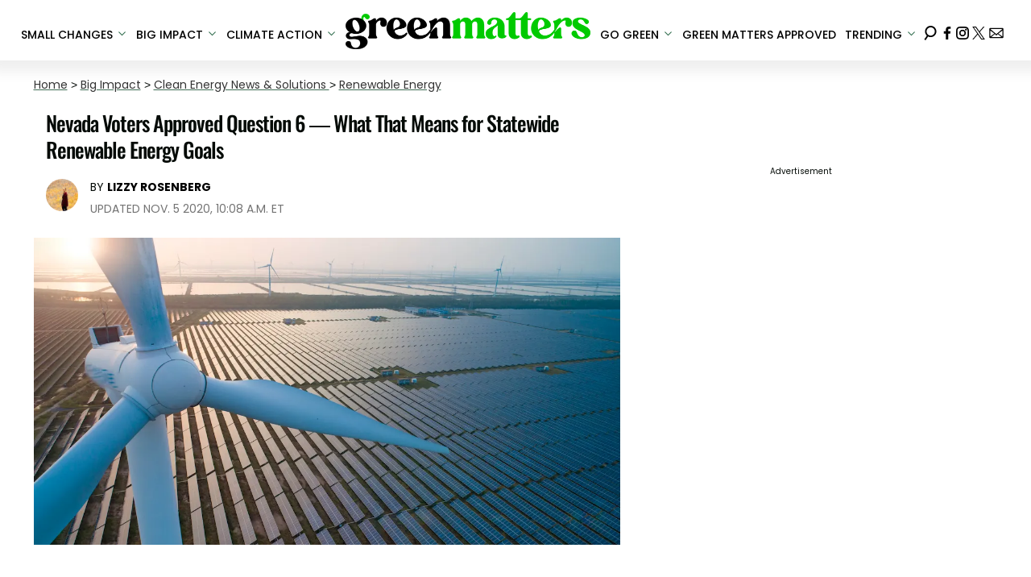

--- FILE ---
content_type: text/html; charset=utf-8
request_url: https://www.greenmatters.com/p/nevada-renewable-energy-goals
body_size: 31442
content:
<!DOCTYPE html><html lang="en-US"><head><meta charSet="utf-8"/><meta name="viewport" content="width=device-width,initial-scale=1,shrink-to-fit=no"/><meta name="theme-color" content="#346F50"/><script src="https://unpkg.com/web-vitals@0.2.4/dist/web-vitals.es5.umd.min.js" defer=""></script><script data-type="lazy" data-src="/consent.js"></script><script>
          window.dataLayer = []
          window.dataLayer.push({
            page_type: 'article',
            post_id: "b28e9f40-1f78-11eb-8d42-f99d1a57f6d7",
            mainCategory: 'News',
            mainTopic: 'News',
            author: "Lizzy Rosenberg",
            publishedDate: "05/11/2020",
            revisedDate: "05/11/2020",
            url: "https://www.greenmatters.com/p/nevada-renewable-energy-goals", 
            chartbeat: {"sections":"News,Renewables,Big Impact,Clean Energy News & Solutions ","authors":"Lizzy Rosenberg"},
            application_name: 'greenmatters'
          })
          setTimeout(function(t){function e(i){o(),i.currentTarget.removeEventListener(i.type,e)}function o(){if(window.gtmDidInit)return!1;window.gtmDidInit=!0,function(i,r,a,n,p){i[n]=i[n]||[],i[n].push({"gtm.start":new Date().getTime(),event:"gtm.js"});var l=r.getElementsByTagName(a)[0],m=r.createElement(a),g=n!="dataLayer"?"&l="+n:"";m.async=!0,m.src="https://www.googletagmanager.com/gtm.js?id="+p+g,l.parentNode.insertBefore(m,l)}(window,document,"script","dataLayer","GTM-N7WWL8J")}document.addEventListener("DOMContentLoaded",()=>{setTimeout(o,t||3500)}),document.addEventListener("scroll",e),document.addEventListener("mousemove",e),document.addEventListener("touchstart",e)}, 1, undefined);
          (function(t){function e({name:o,delta:i,id:r}){t.push({event:"web-vitals",event_category:"Web Vitals",event_action:o,event_value:Math.round(o==="CLS"?i*1e3:i),event_label:r})}addEventListener("DOMContentLoaded",function(){window.webVitals&&(webVitals.getCLS(e),webVitals.getFID(e),webVitals.getLCP(e))})})(window.dataLayer);
        </script><meta name="robots" content="max-snippet:-1, max-image-preview:large, max-video-preview:-1"/><link rel="shortcut icon" href="https://www.greenmatters.com/favicon.ico"/><link rel="manifest" href="https://www.greenmatters.com/manifest.json"/><link rel="preload" as="font" href="https://fonts.gstatic.com/l/font?kit=[base64]&amp;skey=653237e53512d0de&amp;v=v57" crossorigin="anonymous"/><link rel="preload" as="font" href="https://fonts.gstatic.com/l/font?kit=[base64]&amp;skey=653237e53512d0de&amp;v=v57" crossorigin="anonymous"/><link rel="preload" as="font" href="https://fonts.gstatic.com/l/font?kit=[base64]&amp;skey=653237e53512d0de&amp;v=v57" crossorigin="anonymous"/><link rel="preload" as="font" href="https://fonts.gstatic.com/l/font?kit=[base64]&amp;skey=653237e53512d0de&amp;v=v57" crossorigin="anonymous"/><link rel="preload" as="font" href="https://fonts.gstatic.com/l/font?kit=[base64]&amp;skey=4aabc5055a39e031&amp;v=v24" crossorigin="anonymous"/><link rel="preload" as="font" href="https://fonts.gstatic.com/l/font?kit=[base64]&amp;skey=87759fb096548f6d&amp;v=v24" crossorigin="anonymous"/><link rel="preload" as="font" href="https://fonts.gstatic.com/l/font?kit=[base64]&amp;skey=d4526a9b64c21b87&amp;v=v24" crossorigin="anonymous"/><link rel="preload" as="font" href="https://fonts.gstatic.com/l/font?kit=[base64]&amp;skey=cea76fe63715a67a&amp;v=v24" crossorigin="anonymous"/><link rel="preload" as="font" href="https://fonts.gstatic.com/l/font?kit=[base64]&amp;skey=6c361c40a830b323&amp;v=v24" crossorigin="anonymous"/><link rel="canonical" href="https://www.greenmatters.com/p/nevada-renewable-energy-goals"/><title>Nevada&#x27;s Renewable Energy Goals Were Established on Election Day</title><meta name="description" content="On Election Day, Nevada voters approved Question 6 for the state constitution, which mandates a 50 percent shift renewable energy by 2030."/><meta name="keywords" content="News,Renewables,Big Impact,Clean Energy News &amp; Solutions "/><meta property="og:site_name" content="Green Matters"/><meta property="og:title" content="Nevada Voters Approved Question 6 — What That Means for Statewide Renewable Energy Goals"/><meta property="og:url" content="https://www.greenmatters.com/p/nevada-renewable-energy-goals"/><meta property="og:description" content="On Election Day, Nevada voters approved Question 6 for the state constitution, which mandates a 50 percent shift renewable energy by 2030."/><meta property="og:type" content="article"/><meta property="og:locale" content="en_US"/><meta property="article:published_time" content="2020-11-05T16:37:05.069Z"/><meta property="article:modified_time" content="2020-11-05T15:08:01.721Z"/><meta property="article:author" content="Lizzy Rosenberg"/><meta name="twitter:site" content="@greenmatters"/><meta name="twitter:card" content="summary_large_image"/><meta name="twitter:title" content="Nevada Voters Approved Question 6 — What That Means for Statewide Renewable Energy Goals"/><meta name="twitter:description" content="On Election Day, Nevada voters approved Question 6 for the state constitution, which mandates a 50 percent shift renewable energy by 2030."/><meta name="twitter:image" content="https://media.greenmatters.com/brand-img/jGX9R--Ro/1200x628/nevada-renewable-energy-1604590861959.jpg"/><meta name="twitter:creator" content="https://twitter.com/lizz_yonce"/><meta property="twitter:image:alt" content="nevada renewable energy"/><meta property="og:image" content="https://media.greenmatters.com/brand-img/jGX9R--Ro/1200x628/nevada-renewable-energy-1604590861959.jpg"/><meta property="og:image:width" content="1200"/><meta property="og:image:height" content="628"/><meta property="og:image:type" content="image/jpeg"/><meta property="og:image:alt" content="nevada renewable energy"/><link rel="preconnect" href="https://www.googletagmanager.com" crossorigin="anonymous"/><link rel="preconnect" href="https://haltingbadge.com" crossorigin="anonymous"/><link rel="preconnect" href="https://securepubads.g.doubleclick.net" crossorigin="anonymous"/><link rel="preconnect" href="https://grid.bidswitch.net" crossorigin="anonymous"/><link rel="preconnect" href="https://hbopenbid.pubmatic.com" crossorigin="anonymous"/><link rel="preconnect" href="https://krk.kargo.com" crossorigin="anonymous"/><link rel="preconnect" href="https://tlx.3lift.com" crossorigin="anonymous"/><link rel="preconnect" href="https://htlb.casalemedia.com" crossorigin="anonymous"/><link rel="preconnect" href="https://secure.adnxs.com" crossorigin="anonymous"/><script type="application/ld+json">{"@context":"https://schema.org","@type":"Article","inLanguage":"en-US","articleSection":["News","Renewable Energy"],"wordCount":483,"mainEntityOfPage":{"@type":"WebPage","@id":"https://www.greenmatters.com/p/nevada-renewable-energy-goals","url":"https://www.greenmatters.com/p/nevada-renewable-energy-goals"},"headline":"Nevada's Renewable Energy Goals Were Established on Election Day","datePublished":"2020-11-05T16:37:05.069Z","dateModified":"2020-11-05T15:08:01.721Z","author":{"@type":"Person","@id":"https://www.greenmatters.com/a/lizzyr#author","name":"Lizzy Rosenberg","sameAs":"https://www.greenmatters.com/a/lizzyr","description":"Lizzy Rosenberg is an Ithaca College graduate, Green Matters' Managing Editor, a Catskills-based nature enthusiast, and a helicopter (dog) mom. When she isn't assigning, editing, and writing stories about the world's inevitable demise, she's hiking with her rescue pup, dancing at a concert, teaching ski lessons, or planning her next trip.","jobTitle":"Managing Editor","homeLocation":{"@type":"Place"},"alumniOf":[{"@type":"Organization"}]},"publisher":{"@type":"Organization","name":"Green Matters","logo":{"@type":"ImageObject","url":"https://www.greenmatters.com/logo.png","width":304,"height":46},"url":"https://www.greenmatters.com","sameAs":["https://twitter.com/greenmatters","https://www.facebook.com/greenmattersmedia/","https://www.instagram.com/greenmatters"],"publishingPrinciples":"https://www.greenmatters.com/s/about"},"description":"On Election Day, Nevada voters approved Question 6 for the state constitution, which mandates a 50 percent shift renewable energy by 2030.","articleBody":"Although the highly competitive position of POTUS was certainly the main category for voters to decide on in the 2020 U.S. election, there were also a number of statewide decisions to be made. For example, in Nevada, voters were polled regarding some major environmental issues, and it looks like the ruling of one in particular was passed, in the favor of planet Earth.Nevada voters have officially established some major renewable energy goals following the latest election, upon approving Question 6. Here's a rundown on what exactly that means for the western state, and the goals that were officially established for the sake of the environment.Nevada's latest law mandates a 50 percent shift to renewable energy by 2030.On Election Day, left-leaning voters across Nevada voted in favor of Question 6, which created a bill and constitutional amendment requiring the state's electricity providers to shift to upwards of 50 percent renewable energy by 2030, according to Vox. This issue was voted on back in 2018, but to amend the state constitution, it had to be voted on twice. Therefore, the initiative was officially passed after it was put back on the ballot this year.In the last few years, Nevada has become more motivated to switch to renewable energy. In 2017, the state legislature passed a bill that was passed — and then unfortunately vetoed — to mandate 40 percent renewable energy by 2030. But two years later in 2019, a bill to raise that number to 50 percent was brought to light, and it was eventually signed by the state's newly elected governor, Steve Sisolak. Some wish that number was higher, though many say the goal is attainable, and will prove to be effective.Here's how Nevada's electric utilities will make sure they meet the mandated goal.For Nevada to attain its legally mandated goal, the state's electric utilities would be required to sell at least 26 percent of renewable energy in 2022 and 2023, according to Reno Gazette Journal. Then, from 2024 to 2026, that number would be required to increase to at least 34 percent, and then to 42 percent from 2027 to 2029. By 2030, providers would be required to sell at least 50 percent of renewable energy moving forward.The U.S. Energy Information Administration considers Nevada to be a reliable solar power source for the U.S., because the state receives about 300 days of sun every year. It's also a treasure trove for geothermal resources, and it boasts the Hoover Dam, a major hydroelectric facility. Needless to say, Nevada is a goldmine for renewable energy.“50 percent by 2030 is an ambitious and realistic standard that will establish Nevada as a national leader and bring significant health and economic benefits to our state,” said Nevadans for a Clean Energy Future on their website. “Maine has managed to meet a 40% renewable standard; with Nevada’s abundant solar, wind, and geothermal resources, 50 percent is well within reach.”","image":{"@type":"ImageObject","url":"https://media.greenmatters.com/brand-img/jGX9R--Ro/0x0/nevada-renewable-energy-1604590861959.jpg","width":2160,"height":1131}}</script><script type="application/ld+json">{"@context":"https://schema.org","@type":["NewsArticle"],"articleSection":["News","Renewable Energy"],"mainEntityOfPage":{"@type":"WebPage","@id":"https://www.greenmatters.com/p/nevada-renewable-energy-goals"},"headline":"Nevada's Renewable Energy Goals Were Established on Election Day","datePublished":"2020-11-05T16:37:05.069Z","dateModified":"2020-11-05T15:08:01.721Z","author":{"@type":"Person","@id":"https://www.greenmatters.com/a/lizzyr#author","name":"Lizzy Rosenberg","sameAs":"https://www.greenmatters.com/a/lizzyr","description":"Lizzy Rosenberg is an Ithaca College graduate, Green Matters' Managing Editor, a Catskills-based nature enthusiast, and a helicopter (dog) mom. When she isn't assigning, editing, and writing stories about the world's inevitable demise, she's hiking with her rescue pup, dancing at a concert, teaching ski lessons, or planning her next trip.","jobTitle":"Managing Editor"},"publisher":{"@type":"Organization","name":"Green Matters","logo":{"@type":"ImageObject","url":"https://www.greenmatters.com/logo.png"},"url":"https://www.greenmatters.com"},"description":"On Election Day, Nevada voters approved Question 6 for the state constitution, which mandates a 50 percent shift renewable energy by 2030.","articleBody":"Although the highly competitive position of POTUS was certainly the main category for voters to decide on in the 2020 U.S. election, there were also a number of statewide decisions to be made. For example, in Nevada, voters were polled regarding some major environmental issues, and it looks like the ruling of one in particular was passed, in the favor of planet Earth.Nevada voters have officially established some major renewable energy goals following the latest election, upon approving Question 6. Here's a rundown on what exactly that means for the western state, and the goals that were officially established for the sake of the environment.Nevada's latest law mandates a 50 percent shift to renewable energy by 2030.On Election Day, left-leaning voters across Nevada voted in favor of Question 6, which created a bill and constitutional amendment requiring the state's electricity providers to shift to upwards of 50 percent renewable energy by 2030, according to Vox. This issue was voted on back in 2018, but to amend the state constitution, it had to be voted on twice. Therefore, the initiative was officially passed after it was put back on the ballot this year.In the last few years, Nevada has become more motivated to switch to renewable energy. In 2017, the state legislature passed a bill that was passed — and then unfortunately vetoed — to mandate 40 percent renewable energy by 2030. But two years later in 2019, a bill to raise that number to 50 percent was brought to light, and it was eventually signed by the state's newly elected governor, Steve Sisolak. Some wish that number was higher, though many say the goal is attainable, and will prove to be effective.Here's how Nevada's electric utilities will make sure they meet the mandated goal.For Nevada to attain its legally mandated goal, the state's electric utilities would be required to sell at least 26 percent of renewable energy in 2022 and 2023, according to Reno Gazette Journal. Then, from 2024 to 2026, that number would be required to increase to at least 34 percent, and then to 42 percent from 2027 to 2029. By 2030, providers would be required to sell at least 50 percent of renewable energy moving forward.The U.S. Energy Information Administration considers Nevada to be a reliable solar power source for the U.S., because the state receives about 300 days of sun every year. It's also a treasure trove for geothermal resources, and it boasts the Hoover Dam, a major hydroelectric facility. Needless to say, Nevada is a goldmine for renewable energy.“50 percent by 2030 is an ambitious and realistic standard that will establish Nevada as a national leader and bring significant health and economic benefits to our state,” said Nevadans for a Clean Energy Future on their website. “Maine has managed to meet a 40% renewable standard; with Nevada’s abundant solar, wind, and geothermal resources, 50 percent is well within reach.”","image":{"@type":"ImageObject","url":"https://media.greenmatters.com/brand-img/jGX9R--Ro/0x0/nevada-renewable-energy-1604590861959.jpg","width":2160,"height":1131}}</script><script type="application/ld+json">{"@context":"https://schema.org","@type":"BreadcrumbList","itemListElement":[{"@type":"ListItem","position":1,"item":{"@type":"WebPage","@id":"https://www.greenmatters.com#home","name":"Home"}},{"@type":"ListItem","position":2,"item":{"@type":"WebPage","@id":"https://www.greenmatters.com/big-impact","name":"Big Impact"}},{"@type":"ListItem","position":3,"item":{"@type":"WebPage","@id":"https://www.greenmatters.com/clean-energy","name":"Clean Energy News & Solutions "}},{"@type":"ListItem","position":4,"item":{"@type":"WebPage","@id":"https://www.greenmatters.com/t/renewable-energy","name":"Renewable Energy"}},{"@type":"ListItem","position":5,"item":{"@type":"WebPage","@id":"https://www.greenmatters.com/p/nevada-renewable-energy-goals","name":"Nevada Voters Approved Question 6 — What That Means for Statewide Renewable Energy Goals"}}]}</script><link rel="alternate" type="application/rss+xml" href="https://www.greenmatters.com/rss"/><meta name="lockr-signin-app_id" content="96c94c01-14d3-4744-9cb3-12c86c7b6735"/><style>@font-face {
  font-family: 'Oswald';
  font-style: normal;
  font-weight: 300;
  font-display: optional;
  src: url(https://fonts.gstatic.com/l/font?kit=[base64]&skey=653237e53512d0de&v=v57) format('truetype');
}
@font-face {
  font-family: 'Oswald';
  font-style: normal;
  font-weight: 400;
  font-display: optional;
  src: url(https://fonts.gstatic.com/l/font?kit=[base64]&skey=653237e53512d0de&v=v57) format('truetype');
}
@font-face {
  font-family: 'Oswald';
  font-style: normal;
  font-weight: 500;
  font-display: optional;
  src: url(https://fonts.gstatic.com/l/font?kit=[base64]&skey=653237e53512d0de&v=v57) format('truetype');
}
@font-face {
  font-family: 'Oswald';
  font-style: normal;
  font-weight: 700;
  font-display: optional;
  src: url(https://fonts.gstatic.com/l/font?kit=[base64]&skey=653237e53512d0de&v=v57) format('truetype');
}
@font-face {
  font-family: 'Poppins';
  font-style: normal;
  font-weight: 300;
  font-display: optional;
  src: url(https://fonts.gstatic.com/l/font?kit=[base64]&skey=4aabc5055a39e031&v=v24) format('truetype');
}
@font-face {
  font-family: 'Poppins';
  font-style: normal;
  font-weight: 400;
  font-display: optional;
  src: url(https://fonts.gstatic.com/l/font?kit=[base64]&skey=87759fb096548f6d&v=v24) format('truetype');
}
@font-face {
  font-family: 'Poppins';
  font-style: normal;
  font-weight: 500;
  font-display: optional;
  src: url(https://fonts.gstatic.com/l/font?kit=[base64]&skey=d4526a9b64c21b87&v=v24) format('truetype');
}
@font-face {
  font-family: 'Poppins';
  font-style: normal;
  font-weight: 700;
  font-display: optional;
  src: url(https://fonts.gstatic.com/l/font?kit=[base64]&skey=cea76fe63715a67a&v=v24) format('truetype');
}
@font-face {
  font-family: 'Poppins';
  font-style: normal;
  font-weight: 900;
  font-display: optional;
  src: url(https://fonts.gstatic.com/l/font?kit=[base64]&skey=6c361c40a830b323&v=v24) format('truetype');
}
</style><style>
*, *:before, *:after, ::placeholder {
  box-sizing: border-box;
}
body {
  margin: 0;
  padding: 0;
  color: #346F50;
  font-family: 'Poppins', -apple-system, BlinkMacSystemFont, 'Segoe UI', 'Roboto', 'Oxygen', 'Ubuntu', 'Cantarell', 'Fira Sans', 'Droid Sans', 'Helvetica Neue', sans-serif;
  -webkit-font-smoothing: antialiased;
  -moz-osx-font-smoothing: grayscale;
}
img[data-src] {
  display: none;
}
.epfgDW{display:block;padding:10px 17px 10px 17px;font-size:16px;font-weight:500;line-height:16px;color:#000;background:inherit;-webkit-text-decoration:none;text-decoration:none;font-family:'Poppins',sans-serif}/*!sc*/.epfgDW:hover,.epfgDW:focus{color:#666;-webkit-text-decoration:underline;text-decoration:underline;-webkit-transition:color .25s ease-in-out,background .25s ease-in-out;transition:color .25s ease-in-out,background .25s ease-in-out}/*!sc*/@media(max-width:659px){.epfgDW:hover,.epfgDW:focus{background:#f1f2f1}}/*!sc*/@media(max-width:990px){.epfgDW{border-bottom:1px solid #000}}/*!sc*/@media(min-width:640px){.epfgDW{font-size:14px;text-transform:uppercase;padding:20px 0 10px 0}}/*!sc*/data-styled.g1[id="sc-bdnylx"]{content:"epfgDW,"}/*!sc*/.gmjWml{height:100%;list-style:none;-webkit-box-flex:3;-webkit-flex-grow:3;-ms-flex-positive:3;flex-grow:3;display:-webkit-box;display:-webkit-flex;display:-ms-flexbox;display:flex;-webkit-align-items:center;-webkit-box-align:center;-ms-flex-align:center;align-items:center;-webkit-box-pack:center;-webkit-justify-content:center;-ms-flex-pack:center;justify-content:center}/*!sc*/data-styled.g2[id="sc-gtssRu"]{content:"gmjWml,"}/*!sc*/.jHnHoJ svg{height:13px;margin-left:5px;color:#346f50}/*!sc*/@media(max-width:989px){.jHnHoJ{display:-webkit-box;display:-webkit-flex;display:-ms-flexbox;display:flex;-webkit-flex-direction:column;-ms-flex-direction:column;flex-direction:column;-webkit-box-pack:center;-webkit-justify-content:center;-ms-flex-pack:center;justify-content:center;-webkit-align-items:flex-start;-webkit-box-align:flex-start;-ms-flex-align:flex-start;align-items:flex-start}.jHnHoJ:hover ul{display:-webkit-box;display:-webkit-flex;display:-ms-flexbox;display:flex}.jHnHoJ ul{display:none;padding:0;-webkit-flex-direction:column;-ms-flex-direction:column;flex-direction:column;-webkit-box-pack:center;-webkit-justify-content:center;-ms-flex-pack:center;justify-content:center;-webkit-align-items:flex-start;-webkit-box-align:flex-start;-ms-flex-align:flex-start;align-items:flex-start}.jHnHoJ ul.active{display:-webkit-box;display:-webkit-flex;display:-ms-flexbox;display:flex}.jHnHoJ ul.inactive{display:none}.jHnHoJ .sc-gtssRu a{color:#000;font-size:13px;padding-left:25px;border-bottom:0}.jHnHoJ .spotlight-marker{font-size:13px;font-weight:bold;color:#000;list-style:none;padding:10px 0 10px 25px;text-transform:uppercase;-webkit-text-decoration:underline;text-decoration:underline}}/*!sc*/@media(min-width:990px){.jHnHoJ{position:relative;display:-webkit-box;display:-webkit-flex;display:-ms-flexbox;display:flex;-webkit-align-items:center;-webkit-box-align:center;-ms-flex-align:center;align-items:center;-webkit-box-pack:center;-webkit-justify-content:center;-ms-flex-pack:center;justify-content:center}.jHnHoJ ul{display:none;position:absolute;left:0;top:75px;background:#fff;padding:0 10px;z-index:9999;border:1px solid #ddd;border-top:0}.jHnHoJ:hover ul{display:inline}.jHnHoJ .sc-gtssRu{display:-webkit-box;display:-webkit-flex;display:-ms-flexbox;display:flex;width:100%;white-space:nowrap}.jHnHoJ .sc-gtssRu:last-child{border-top:1px solid #ddd}.jHnHoJ .sc-gtssRu:last-child a{font-size:10px}.jHnHoJ .sc-gtssRu a{color:#000;border:0;font-size:13px;min-width:200px;padding:10px 0}.jHnHoJ .spotlight-marker{font-size:13px;font-weight:bold;color:#000;list-style:none;padding:5px 0;text-transform:uppercase;-webkit-text-decoration:underline;text-decoration:underline}}/*!sc*/data-styled.g4[id="sc-hKFyIo"]{content:"jHnHoJ,"}/*!sc*/.htLRdL{display:-webkit-box !important;display:-webkit-flex !important;display:-ms-flexbox !important;display:flex !important}/*!sc*/data-styled.g5[id="sc-eCApGN"]{content:"htLRdL,"}/*!sc*/.fWATOy{position:absolute;right:unset;left:unset;top:unset}/*!sc*/data-styled.g7[id="sc-gKAblj"]{content:"fWATOy,"}/*!sc*/.knnrxv{opacity:0;position:absolute}/*!sc*/data-styled.g8[id="sc-iCoHVE"]{content:"knnrxv,"}/*!sc*/.dAHnJY{display:block;height:21px;width:35px;z-index:2;display:-webkit-box;display:-webkit-flex;display:-ms-flexbox;display:flex;-webkit-flex-direction:column;-ms-flex-direction:column;flex-direction:column;-webkit-box-pack:justify;-webkit-justify-content:space-between;-ms-flex-pack:justify;justify-content:space-between}/*!sc*/data-styled.g9[id="sc-fujyUd"]{content:"dAHnJY,"}/*!sc*/.jsoDso{display:block;height:2px;width:100%;border-radius:10px;background:#346f50}/*!sc*/.jsoDso:nth-child(1){-webkit-transform-origin:0 0;-ms-transform-origin:0 0;transform-origin:0 0;-webkit-transition:-webkit-transform .4s ease-in-out;-webkit-transition:transform .4s ease-in-out;transition:transform .4s ease-in-out}/*!sc*/.jsoDso:nth-child(2){-webkit-transition:-webkit-transform .2s ease-in-out;-webkit-transition:transform .2s ease-in-out;transition:transform .2s ease-in-out}/*!sc*/.jsoDso:nth-child(3){-webkit-transform-origin:0 100%;-ms-transform-origin:0 100%;transform-origin:0 100%;-webkit-transition:-webkit-transform .4s ease-in-out;-webkit-transition:transform .4s ease-in-out;transition:transform .4s ease-in-out}/*!sc*/data-styled.g10[id="sc-pNWxx"]{content:"jsoDso,"}/*!sc*/.icCzQY{position:fixed;left:0;top:58px;-webkit-transform:translate(-150%);-ms-transform:translate(-150%);transform:translate(-150%);-webkit-transition:-webkit-transform .5s ease-in-out;-webkit-transition:transform .5s ease-in-out;transition:transform .5s ease-in-out;width:70%}/*!sc*/@media(min-width:989px){.icCzQY{width:100%}}/*!sc*/data-styled.g11[id="sc-jrsJCI"]{content:"icCzQY,"}/*!sc*/.bcxYtT{position:absolute;top:0;left:0;height:100%;width:100%;z-index:6;opacity:0;cursor:pointer}/*!sc*/.bcxYtT:checked ~ .sc-jrsJCI{-webkit-transform:translateX(0);-ms-transform:translateX(0);transform:translateX(0)}/*!sc*/.bcxYtT:checked ~ .sc-jSFkmK{visibility:visible;z-index:5;position:fixed;top:80px;left:0;width:100%;height:100%}/*!sc*/.bcxYtT:checked ~ .sc-fujyUd>.sc-pNWxx:nth-child(1){-webkit-transform:rotate(35deg);-ms-transform:rotate(35deg);transform:rotate(35deg)}/*!sc*/.bcxYtT:checked ~ .sc-fujyUd>.sc-pNWxx:nth-child(2){-webkit-transform:scaleY(0);-ms-transform:scaleY(0);transform:scaleY(0)}/*!sc*/.bcxYtT:checked ~ .sc-fujyUd>.sc-pNWxx:nth-child(3){-webkit-transform:rotate(-35deg);-ms-transform:rotate(-35deg);transform:rotate(-35deg)}/*!sc*/@media(max-width:989px){.bcxYtT:checked{position:fixed;top:0;left:0;width:100%;height:100%}.bcxYtT:checked ~ .sc-jrsJCI{z-index:7}}/*!sc*/data-styled.g12[id="sc-kEqYlL"]{content:"bcxYtT,"}/*!sc*/.gfcIZQ{width:50px;height:100%;position:relative}/*!sc*/.gfcIZQ>.sc-gKAblj{width:100%;height:100%;display:-webkit-box;display:-webkit-flex;display:-ms-flexbox;display:flex;-webkit-box-pack:center;-webkit-justify-content:center;-ms-flex-pack:center;justify-content:center;-webkit-align-items:center;-webkit-box-align:center;-ms-flex-align:center;align-items:center}/*!sc*/data-styled.g13[id="sc-iqAbSa"]{content:"gfcIZQ,"}/*!sc*/.epLpEK.epLpEK.epLpEK{margin:0;padding:0 15px;font-size:14px;text-align:left}/*!sc*/.epLpEK.epLpEK.epLpEK>a{color:#333;-webkit-text-decoration:underline;text-decoration:underline;-webkit-text-decoration-color:#406c55;text-decoration-color:#406c55;-webkit-transition:color .25s ease-in-out,background .25s ease-in-out;transition:color .25s ease-in-out,background .25s ease-in-out;font-weight:normal}/*!sc*/.epLpEK.epLpEK.epLpEK>a:hover{color:white;background:#406c55}/*!sc*/@media(min-width:990px){.epLpEK.epLpEK.epLpEK{padding:0}}/*!sc*/data-styled.g14[id="sc-crzoUp"]{content:"epLpEK,"}/*!sc*/.jnYGUA{margin:0;display:-webkit-box;display:-webkit-flex;display:-ms-flexbox;display:flex;-webkit-box-pack:center;-webkit-justify-content:center;-ms-flex-pack:center;justify-content:center;position:relative;z-index:1}/*!sc*/data-styled.g17[id="sc-ksluoS"]{content:"jnYGUA,"}/*!sc*/.foAbWl{width:100%;max-width:1200px}/*!sc*/data-styled.g18[id="sc-hBMVcZ"]{content:"foAbWl,"}/*!sc*/.jZjbnN{position:relative;overflow:hidden;width:100%;padding-top:52.36%}/*!sc*/data-styled.g19[id="sc-fnVYJo"]{content:"jZjbnN,"}/*!sc*/.efvKbs{display:block;line-height:0;width:100%;max-width:1200px;position:absolute;top:0;left:0;object-fit:cover;object-position:50% 50%;height:100%}/*!sc*/data-styled.g20[id="sc-fFSRdu"]{content:"efvKbs,"}/*!sc*/.dnCJpe{display:block;padding:5px 0 10px;margin:0 15px;font-family:'Poppins',sans-serif;font-weight:400;font-size:10px;line-height:10px;-webkit-letter-spacing:1px;-moz-letter-spacing:1px;-ms-letter-spacing:1px;letter-spacing:1px;text-align:left;text-transform:none;border-bottom:1px solid #f6f6f6;min-height:26px;display:-webkit-box;display:-webkit-flex;display:-ms-flexbox;display:flex;-webkit-flex-direction:column-reverse;-ms-flex-direction:column-reverse;flex-direction:column-reverse}/*!sc*/@media(min-width:990px){.dnCJpe{margin:0}}/*!sc*/.dnCJpe>a,.dnCJpe>span{font-size:11px;line-height:1.1rem;text-transform:uppercase;-webkit-text-decoration:none;text-decoration:none;-webkit-transition:color .25s ease-in-out;transition:color .25s ease-in-out}/*!sc*/@media(min-width:639px){.dnCJpe>a,.dnCJpe>span{font-size:12px;line-height:1.2rem}}/*!sc*/.dnCJpe>a:hover{color:#333;background:transparent}/*!sc*/.dnCJpe>p{font-size:11px;font-family:Quicksand,sans-serif;line-height:1rem;margin:0 0 8px 0}/*!sc*/@media(min-width:639px){.dnCJpe>p{font-size:14px;line-height:1.2rem}}/*!sc*/data-styled.g33[id="sc-giAqnE"]{content:"dnCJpe,"}/*!sc*/.ipfhlk{background:#ddd;padding:40px 20px}/*!sc*/@media(min-width:1280px){.ipfhlk{padding:40px}}/*!sc*/data-styled.g45[id="sc-iTVIwl"]{content:"ipfhlk,"}/*!sc*/.gwofgg{max-width:1200px;margin:0 auto;display:grid;grid-template-columns:1fr;gap:40px}/*!sc*/@media(min-width:640px){.gwofgg{grid-template-columns:1fr 1fr 1fr;gap:20px}}/*!sc*/data-styled.g46[id="sc-iBzFoy"]{content:"gwofgg,"}/*!sc*/.fEpwRc{display:-webkit-box;display:-webkit-flex;display:-ms-flexbox;display:flex;-webkit-flex-direction:column;-ms-flex-direction:column;flex-direction:column}/*!sc*/data-styled.g47[id="sc-efHXLn"]{content:"fEpwRc,"}/*!sc*/.efBNOH{font-size:16px;color:#000;padding-bottom:6px;margin:0 0 14px 0;font-weight:500;border-bottom:1px solid #000;font-family:'Poppins',serif}/*!sc*/data-styled.g48[id="sc-cTJmaU"]{content:"efBNOH,"}/*!sc*/.fCQiqA{color:#000;-webkit-text-decoration:none;text-decoration:none;font-weight:500;font-size:14px;margin-bottom:12px;-webkit-transition:color .25s ease-in-out;transition:color .25s ease-in-out}/*!sc*/.fCQiqA:hover{color:#666}/*!sc*/data-styled.g49[id="sc-jNnnWF"]{content:"fCQiqA,"}/*!sc*/.KQWTL{color:#000;-webkit-text-decoration:none;text-decoration:none;font-weight:500;font-size:14px;margin-bottom:12px;cursor:pointer;-webkit-transition:color .25s ease-in-out;transition:color .25s ease-in-out}/*!sc*/.KQWTL:hover{color:#666}/*!sc*/.KQWTL#consent-module-mspa,.KQWTL#consent-module-gdpr{visibility:hidden}/*!sc*/data-styled.g50[id="sc-dPaNSN"]{content:"KQWTL,"}/*!sc*/.bhjKRs{display:-webkit-box;display:-webkit-flex;display:-ms-flexbox;display:flex;gap:20px;-webkit-flex-wrap:wrap;-ms-flex-wrap:wrap;flex-wrap:wrap;margin-top:30px}/*!sc*/data-styled.g51[id="sc-bBjRzc"]{content:"bhjKRs,"}/*!sc*/.iGliNw{color:#000;-webkit-transition:color .25s ease-in-out;transition:color .25s ease-in-out}/*!sc*/.iGliNw:hover{color:#666}/*!sc*/.iGliNw svg{fill:#000;width:20px;height:20px;-webkit-transition:fill .25s ease-in-out;transition:fill .25s ease-in-out}/*!sc*/.iGliNw:hover svg{fill:#666}/*!sc*/data-styled.g52[id="sc-cOigif"]{content:"iGliNw,"}/*!sc*/.jDwODi{display:-webkit-box;display:-webkit-flex;display:-ms-flexbox;display:flex;-webkit-box-pack:center;-webkit-justify-content:center;-ms-flex-pack:center;justify-content:center;margin-top:40px}/*!sc*/@media(min-width:640px){.jDwODi{grid-column:1 / -1;-webkit-box-pack:end;-webkit-justify-content:flex-end;-ms-flex-pack:end;justify-content:flex-end;margin-top:0}}/*!sc*/data-styled.g53[id="sc-ArjOu"]{content:"jDwODi,"}/*!sc*/.eZiEu{color:#000;font-size:12px;margin-top:40px;padding-top:40px;border-top:1px solid #ccc;text-align:center}/*!sc*/data-styled.g54[id="sc-khIgXV"]{content:"eZiEu,"}/*!sc*/.eEthnu{margin:0;padding:0;background:#fff;white-space:nowrap;height:100%}/*!sc*/@media(min-width:990px){.eEthnu{text-align:center}}/*!sc*/data-styled.g56[id="sc-jgPznn"]{content:"eEthnu,"}/*!sc*/.fkCSEE{height:100%;list-style:none;-webkit-box-flex:3;-webkit-flex-grow:3;-ms-flex-positive:3;flex-grow:3;display:-webkit-box;display:-webkit-flex;display:-ms-flexbox;display:flex;-webkit-align-items:center;-webkit-box-align:center;-ms-flex-align:center;align-items:center;-webkit-box-pack:center;-webkit-justify-content:center;-ms-flex-pack:center;justify-content:center}/*!sc*/data-styled.g57[id="sc-gSYCTC"]{content:"fkCSEE,"}/*!sc*/.kiRdWm{list-style:none;-webkit-box-flex:3;-webkit-flex-grow:3;-ms-flex-positive:3;flex-grow:3}/*!sc*/data-styled.g58[id="sc-laZMyp"]{content:"kiRdWm,"}/*!sc*/.bWjAmE{display:block;padding:10px 17px 10px 17px;font-size:16px;font-weight:500;line-height:16px;color:#000;background:inherit;-webkit-text-decoration:none;text-decoration:none;font-family:'Poppins',sans-serif}/*!sc*/.bWjAmE:hover,.bWjAmE:focus{color:#666;-webkit-text-decoration:underline;text-decoration:underline;-webkit-transition:color .25s ease-in-out,background .25s ease-in-out;transition:color .25s ease-in-out,background .25s ease-in-out}/*!sc*/@media(max-width:659px){.bWjAmE:hover,.bWjAmE:focus{background:#f1f2f1}}/*!sc*/@media(max-width:990px){.bWjAmE{border-bottom:1px solid #000}}/*!sc*/@media(min-width:640px){.bWjAmE{font-size:14px;text-transform:uppercase;padding:20px 0 10px 0}}/*!sc*/data-styled.g59[id="sc-iNiQeE"]{content:"bWjAmE,"}/*!sc*/.jFLcln{vertical-align:top;position:relative;z-index:10000;display:none}/*!sc*/@media(min-width:990px){.jFLcln{display:inline-block;width:304px;height:46px}}/*!sc*/data-styled.g60[id="sc-jffIyK"]{content:"jFLcln,"}/*!sc*/.loSOCs{display:inline-block;vertical-align:top;max-width:100%;height:100%}/*!sc*/data-styled.g61[id="sc-eJoaVz"]{content:"loSOCs,"}/*!sc*/.bfsfLR{display:none;background-color:white;position:fixed;top:50%;left:50%;-webkit-transform:translate(-50%,-50%);-ms-transform:translate(-50%,-50%);transform:translate(-50%,-50%);overflow:visible;z-index:9999;padding:20px;box-shadow:0 0 10px rgba(0,0,0,0.3);width:90%;max-width:400px;height:700px;box-sizing:border-box;z-index:999999999}/*!sc*/.bfsfLR iframe{max-width:100%;height:calc(100% - 70px);border:0;position:absolute;top:5%;left:0}/*!sc*/data-styled.g62[id="sc-oefIU"]{content:"bfsfLR,"}/*!sc*/.iQztHj{position:absolute;top:10px;right:10px;background-color:#fff;border:1px solid #ccc;border-radius:50%;width:30px;height:30px;cursor:pointer;display:-webkit-box;display:-webkit-flex;display:-ms-flexbox;display:flex;-webkit-align-items:center;-webkit-box-align:center;-ms-flex-align:center;align-items:center;-webkit-box-pack:center;-webkit-justify-content:center;-ms-flex-pack:center;justify-content:center;font-weight:bold;font-size:20px;z-index:10000}/*!sc*/data-styled.g63[id="sc-hhIhEF"]{content:"iQztHj,"}/*!sc*/.evgNzS{position:absolute;bottom:30%;left:50%;-webkit-transform:translateX(-50%);-ms-transform:translateX(-50%);transform:translateX(-50%);z-index:10000;display:block}/*!sc*/data-styled.g64[id="sc-eirseW"]{content:"evgNzS,"}/*!sc*/.ckulKR{cursor:pointer;width:300px;color:#fff;line-height:20px;background:#000;border:1px solid #a3a3a3;padding:12px;text-align:center;font-family:'Montserrat';onclick:lockr.oAuth2Handler}/*!sc*/data-styled.g65[id="sc-lbVuaH"]{content:"ckulKR,"}/*!sc*/.hSJDWM{background:url(https://sso.lockrmail.com/publisher/images/onboard_lock.42d74f50.svg) no-repeat;width:15px;height:18px;display:inline-block;vertical-align:middle;background-size:contain}/*!sc*/data-styled.g66[id="sc-gGLyOc"]{content:"hSJDWM,"}/*!sc*/.gCHypS{display:-webkit-box;display:-webkit-flex;display:-ms-flexbox;display:flex;-webkit-align-items:center;-webkit-box-align:center;-ms-flex-align:center;align-items:center;text-align:center;margin:20px 0}/*!sc*/.gCHypS::before,.gCHypS::after{content:'';-webkit-flex:1;-ms-flex:1;flex:1;border-bottom:1px solid #ccc}/*!sc*/.gCHypS span{padding:0 10px;font-size:14px;color:#666}/*!sc*/data-styled.g67[id="sc-ckTRkR"]{content:"gCHypS,"}/*!sc*/.cpTTXr{font-family:'Poppins',sans-serif;font-size:14px;line-height:normal;background-color:#346f50;color:white;border:0;border-radius:20px;cursor:pointer;-webkit-text-decoration:none;text-decoration:none;display:none}/*!sc*/data-styled.g68[id="sc-fbIXFq"]{content:"cpTTXr,"}/*!sc*/.dXpstt{padding:10px 20px;margin:10px 0;max-height:50px}/*!sc*/data-styled.g69[id="sc-FRqcf"]{content:"dXpstt,"}/*!sc*/.geDMnu{padding:2px 15px;max-height:40px;min-height:30px;margin:auto 0}/*!sc*/data-styled.g70[id="sc-fXazxj"]{content:"geDMnu,"}/*!sc*/.eqfPow{display:-webkit-box;display:-webkit-flex;display:-ms-flexbox;display:flex;-webkit-flex-direction:column;-ms-flex-direction:column;flex-direction:column;-webkit-align-items:flex-start;-webkit-box-align:flex-start;-ms-flex-align:flex-start;align-items:flex-start;-webkit-box-pack:start;-webkit-justify-content:flex-start;-ms-flex-pack:start;justify-content:flex-start;padding:20px}/*!sc*/@media(min-width:990px){.eqfPow{-webkit-flex-direction:row;-ms-flex-direction:row;flex-direction:row;-webkit-align-items:center;-webkit-box-align:center;-ms-flex-align:center;align-items:center;-webkit-box-pack:justify;-webkit-justify-content:space-between;-ms-flex-pack:justify;justify-content:space-between;padding:0;white-space:normal}.eqfPow .socialItem{padding:0;-webkit-box-flex:1;-webkit-flex-grow:1;-ms-flex-positive:1;flex-grow:1}}/*!sc*//*!sc*/data-styled.g71[id="sc-dvXXZy"]{content:"eqfPow,"}/*!sc*/.obIeh{position:relative;z-index:9999;background:#fff;height:100%;width:100%;height:75px;padding:0 20px;max-width:1600px;margin:0 auto}/*!sc*/@media(max-width:989px){.obIeh{display:none}}/*!sc*/data-styled.g72[id="sc-TtZHJ"]{content:"obIeh,"}/*!sc*/.eghoUi{display:inline-block;vertical-align:top;position:relative;z-index:10000;max-width:180px}/*!sc*/@media(min-width:990px){.eghoUi{display:none;max-width:304px;height:46px}}/*!sc*/data-styled.g73[id="sc-jHNhIU"]{content:"eghoUi,"}/*!sc*/.bckYVV{display:inline-block;vertical-align:top;max-width:100%;height:100%}/*!sc*/data-styled.g74[id="sc-amjdv"]{content:"bckYVV,"}/*!sc*/.fIMqIL{height:calc(33px + 10px);background:white;display:-webkit-box;display:-webkit-flex;display:-ms-flexbox;display:flex;-webkit-box-pack:justify;-webkit-justify-content:space-between;-ms-flex-pack:justify;justify-content:space-between;padding:10px}/*!sc*/@media(min-width:990px){.fIMqIL{display:none}}/*!sc*/data-styled.g75[id="sc-jOFreG"]{content:"fIMqIL,"}/*!sc*/.ejsngC{position:relative;z-index:9999;background:#fff}/*!sc*/data-styled.g76[id="sc-hmbsMR"]{content:"ejsngC,"}/*!sc*/.dXPLzM{display:-webkit-box;display:-webkit-flex;display:-ms-flexbox;display:flex;-webkit-align-items:center;-webkit-box-align:center;-ms-flex-align:center;align-items:center}/*!sc*/.sc-eKYRpg [object Object].sc-eKYRpg [object Object].sc-eKYRpg [object Object]{padding-top:0}/*!sc*/data-styled.g77[id="sc-eKYRpg"]{content:"dXPLzM,"}/*!sc*/.cpazME{margin:0 auto}/*!sc*/data-styled.g78[id="sc-bTDODP"]{content:"cpazME,"}/*!sc*/.bhyOal{position:-webkit-sticky;position:-webkit-sticky;position:sticky;top:0;z-index:9998;box-shadow:1px 0 14px 14px rgba(102,102,102,0.10)}/*!sc*/data-styled.g79[id="sc-kHWWFa"]{content:"bhyOal,"}/*!sc*/.NzEgA{padding:0}/*!sc*/data-styled.g80[id="sc-hOPghE"]{content:"NzEgA,"}/*!sc*/.koxOwj{position:relative;background:#fff;color:#050b07;min-height:calc(100vh - 80px);max-width:100%}/*!sc*/.koxOwj a{color:#000;-webkit-transition:color .25s ease-in-out,background .25s ease-in-out;transition:color .25s ease-in-out,background .25s ease-in-out;-webkit-text-decoration:none;text-decoration:none}/*!sc*/.koxOwj main>article>#Paginator p>a,.koxOwj main>article>#Paginator li>a{-webkit-text-decoration:underline;text-decoration:underline;-webkit-text-decoration-color:#61c53c;text-decoration-color:#61c53c;-webkit-text-decoration-thickness:2px;text-decoration-thickness:2px;-webkit-transition:.25s;transition:.25s}/*!sc*/.koxOwj main>article>#Paginator p>a:hover,.koxOwj main>article>#Paginator li>a:hover{-webkit-text-decoration-color:#62ad46;text-decoration-color:#62ad46}/*!sc*/.koxOwj a:hover{color:#707070}/*!sc*/.koxOwj p{font-family:'Poppins',sans-serif}/*!sc*/.koxOwj h2{font-family:'Oswald',serif;font-weight:500}/*!sc*/.koxOwj table{width:100%;max-width:100%;margin-bottom:1rem;background-color:transparent;border-collapse:collapse;display:table;text-indent:initial;border-spacing:2px;border-color:grey;box-sizing:border-box}/*!sc*/.koxOwj thead{display:table-header-group;vertical-align:middle;border-color:inherit}/*!sc*/.koxOwj tbody{display:table-row-group;vertical-align:middle;border-color:inherit}/*!sc*/.koxOwj tr{display:table-row;vertical-align:inherit;border-color:inherit;box-sizing:border-box}/*!sc*/.koxOwj tbody tr:nth-of-type(odd){background-color:rgba(0,0,0,.05)}/*!sc*/.koxOwj th,.koxOwj td{padding:.75rem;vertical-align:top;border-top:1px solid #dee2e6;text-align:left}/*!sc*/.koxOwj thead{color:#fff;display:table-row-group;border-color:inherit;background:#346f50}/*!sc*/.koxOwj>main{position:relative;padding:20px 0 30px 0;max-width:100%}/*!sc*/@media(min-width:640px) and (max-width:989px){.koxOwj>main{overflow-x:hidden}}/*!sc*/.koxOwj>main.loading:before,.koxOwj>main.timedOut:before{content:'';position:absolute;top:100%;left:15px;right:15px;height:1px;background:#346f50}/*!sc*/.koxOwj>main.loading:after,.koxOwj>main.timedOut:after{content:'Loading';position:absolute;top:100%;left:15px;right:15px;padding-top:15px;font-size:17px;font-weight:400;text-align:center;text-transform:uppercase;color:#2e6348}/*!sc*/.koxOwj>main.timedOut:after{content:'Timed Out'}/*!sc*/@media(min-width:990px){.koxOwj{max-width:1600px}.koxOwj>main{display:table-cell;vertical-align:top;padding:20px 40px 0 40px}}/*!sc*/@media(min-width:1280px){.koxOwj{margin:0 auto}}/*!sc*/data-styled.g81[id="sc-dsXyEt"]{content:"koxOwj,"}/*!sc*/.fRpdaK{margin:10px 15px}/*!sc*/@media(min-width:990px){.fRpdaK{margin:10px 0}}/*!sc*/.fRpdaK p{line-height:32px;overflow-wrap:break-word}/*!sc*/.fRpdaK a{color:#333;font-weight:700;-webkit-text-decoration:underline !important;text-decoration:underline !important;-webkit-text-decoration-color:#61c53c !important;text-decoration-color:#61c53c !important;-webkit-transition:color .25s ease-in-out,background .25s ease-in-out;transition:color .25s ease-in-out,background .25s ease-in-out}/*!sc*/.fRpdaK a:hover{color:#fff !important;background:#406c55}/*!sc*/.fRpdaK pre>code{white-space:pre-wrap}/*!sc*/.fRpdaK table{border-collapse:collapse;width:100%;margin:15px 0}/*!sc*/.fRpdaK table th,.fRpdaK table td{border:1px solid #ddd;padding:8px;text-align:left}/*!sc*/.fRpdaK table th{background-color:#f5f5f5;font-weight:bold}/*!sc*/data-styled.g105[id="sc-kYQaHc"]{content:"fRpdaK,"}/*!sc*/.kHWHfb{font-family:'Oswald',sans-serif;font-weight:500;margin:20px 15px 15px}/*!sc*/@media(min-width:990px){.kHWHfb{margin:20px 0 15px}}/*!sc*/data-styled.g106[id="sc-xGAYn"]{content:"kHWHfb,"}/*!sc*/.fVtrkA{font-family:'Oswald',sans-serif;font-weight:500;font-size:26px;line-height:1.3;-webkit-letter-spacing:-1px;-moz-letter-spacing:-1px;-ms-letter-spacing:-1px;letter-spacing:-1px}/*!sc*/@media(min-width:640px){.fVtrkA{margin-bottom:30px}}/*!sc*/data-styled.g107[id="sc-dWBSoC"]{content:"fVtrkA,"}/*!sc*/.eUedHw{position:relative;width:100%;margin:10px 0;min-height:275px;border-style:solid;border-width:1px 0;display:-webkit-box;display:-webkit-flex;display:-ms-flexbox;display:flex;-webkit-align-items:center;-webkit-box-align:center;-ms-flex-align:center;align-items:center;-webkit-box-pack:center;-webkit-justify-content:center;-ms-flex-pack:center;justify-content:center}/*!sc*/data-styled.g126[id="sc-flUlJl"]{content:"eUedHw,"}/*!sc*/.jBEPVW{position:absolute;top:-0.7em;left:50%;-webkit-transform:translateX(-50%);-ms-transform:translateX(-50%);transform:translateX(-50%);font-size:x-small;background-color:white;padding:0 10px;line-height:1;white-space:nowrap;overflow:hidden;text-overflow:ellipsis;max-width:90%}/*!sc*/data-styled.g127[id="sc-eXuzZk"]{content:"jBEPVW,"}/*!sc*/.yErDY{width:100%;height:100%;padding:10px 0}/*!sc*/data-styled.g128[id="sc-iGkqGz"]{content:"yErDY,"}/*!sc*/@media(max-width:640px){.LvovW{display:block}}/*!sc*/@media(min-width:640px){.LvovW{display:none}}/*!sc*/data-styled.g129[id="sc-irKEWy"]{content:"LvovW,"}/*!sc*/.irWHid{display:block;margin:.83em 0;position:relative;margin:30px 15px;padding:30px 0 0;font-size:17px;font-weight:400;text-align:center;text-transform:uppercase}/*!sc*/.irWHid:after{content:'';position:absolute;top:0;left:0;width:100%;height:1px;background:#346f50}/*!sc*/data-styled.g136[id="sc-cKRKlA"]{content:"irWHid,"}/*!sc*/.dClPJQ{display:block;font-size:1.5em;margin:.83em 0;font-weight:bold;color:#737373}/*!sc*/@media(max-width:990px){.dClPJQ{margin-left:15px;margin-right:15px}}/*!sc*/data-styled.g156[id="sc-hkoqCG"]{content:"dClPJQ,"}/*!sc*/.hjNKOP{padding:0 15px 0 15px;margin:10px 0 0 0}/*!sc*/.hjNKOP a{color:#333;font-weight:700;-webkit-text-decoration:underline;text-decoration:underline;-webkit-text-decoration-color:#406c55;text-decoration-color:#406c55;-webkit-transition:color .25s ease-in-out,background .25s ease-in-out;transition:color .25s ease-in-out,background .25s ease-in-out}/*!sc*/.hjNKOP a:hover{color:white;background:#406c55}/*!sc*/@media(min-width:990px){.hjNKOP{padding:0}}/*!sc*/data-styled.g157[id="sc-bShfyb"]{content:"hjNKOP,"}/*!sc*/.dStxsV{margin:0;padding:0;height:1950px;overflow:hidden;max-width:728px;margin:auto}/*!sc*/@media(max-width:639px){.dStxsV{height:4300px}}/*!sc*/@media(max-width:500px){.dStxsV{height:3800px}}/*!sc*/data-styled.g158[id="sc-juXuuo"]{content:"dStxsV,"}/*!sc*/.hluuBw{margin:0 auto;font-family:'Poppins',sans-serif;font-size:18px}/*!sc*/@media(min-width:990px){.hluuBw{max-width:728px}}/*!sc*/.hluuBw>section{margin:0 15px 60px}/*!sc*/@media(min-width:990px){.hluuBw>section{margin:0 0 60px}}/*!sc*/.hluuBw button.vote{background-color:#346f50;color:white;border-radius:50px;font-size:20px;border:0;padding:20px;position:fixed;bottom:20px;z-index:1000}/*!sc*/data-styled.g159[id="sc-ecQjpJ"]{content:"hluuBw,"}/*!sc*/.cfYFeg{color:inherit;-webkit-text-decoration:none;text-decoration:none;font-weight:700}/*!sc*/.cfYFeg:hover{-webkit-text-decoration:underline;text-decoration:underline}/*!sc*/data-styled.g161[id="sc-iXqwbG"]{content:"cfYFeg,"}/*!sc*/.gBHXty.gBHXty{margin-top:0;color:#737373;font-weight:400;font-size:13px;line-height:32px;height:32px;text-transform:uppercase}/*!sc*/@media(min-width:640px){.gBHXty.gBHXty{font-size:14px}}/*!sc*/data-styled.g162[id="sc-hYIrON"]{content:"gBHXty,"}/*!sc*/.bpnlUI{font-size:13px;font-style:normal;text-transform:uppercase}/*!sc*/@media(min-width:640px){.bpnlUI{font-size:14px}}/*!sc*/data-styled.g163[id="sc-hKiGeM"]{content:"bpnlUI,"}/*!sc*/.dgYGvP{display:-webkit-box;display:-webkit-flex;display:-ms-flexbox;display:flex}/*!sc*/.dgYGvP img{height:40px;width:40px;object-fit:cover;position:relative;border-radius:50%;margin-right:15px}/*!sc*/data-styled.g164[id="sc-exqJjn"]{content:"dgYGvP,"}/*!sc*/.cQiUWe{display:-webkit-box;display:-webkit-flex;display:-ms-flexbox;display:flex;-webkit-flex-direction:column;-ms-flex-direction:column;flex-direction:column;-webkit-align-items:flex-start;-webkit-box-align:flex-start;-ms-flex-align:flex-start;align-items:flex-start;-webkit-box-pack:center;-webkit-justify-content:center;-ms-flex-pack:center;justify-content:center}/*!sc*/.cQiUWe p{margin-bottom:0}/*!sc*/data-styled.g166[id="sc-dkiTmt"]{content:"cQiUWe,"}/*!sc*/.yeyQQ{font-family:'Poppins',sans-serif;line-height:normal;text-align:center;margin-bottom:30px}/*!sc*/@media(min-width:640px){.yeyQQ{margin-bottom:60px}}/*!sc*/.yeyQQ>*:not(figure){margin-left:15px;margin-right:15px}/*!sc*/data-styled.g167[id="sc-cVJhCs"]{content:"yeyQQ,"}/*!sc*/.ktLmMJ{text-align:left}/*!sc*/.ktLmMJ .sc-eiQXzm{display:block}/*!sc*/.ktLmMJ>*{margin-top:20px;margin-bottom:20px}/*!sc*/data-styled.g169[id="sc-ktvXtq"]{content:"ktLmMJ,"}/*!sc*/@media(max-width:989px){.hSiVPP{display:none;text-align:right}}/*!sc*/@media(min-width:990px){.hSiVPP{display:table-cell;vertical-align:top;padding:20px 0 0 20px;width:30%}}/*!sc*/data-styled.g180[id="sc-ehAMgd"]{content:"hSiVPP,"}/*!sc*/.ipdSJB{position:relative;margin-top:100px}/*!sc*/data-styled.g181[id="sc-hGwdws"]{content:"ipdSJB,"}/*!sc*/.gEFVph{position:-webkit-sticky;position:sticky;top:70px}/*!sc*/data-styled.g182[id="sc-iuInmz"]{content:"gEFVph,"}/*!sc*/@media(min-width:990px){.louMgR{max-width:1320px}}/*!sc*/data-styled.g183[id="sc-EhVdS"]{content:"louMgR,"}/*!sc*/
</style></head><body><div id="root" class="sc-bTDODP cpazME"><div class="sc-kHWWFa bhyOal"><script src="https://cdn.myopenpass.com/openpass-js-sdk/v2/openpass-js-sdk.min.js"></script><script>var deps=Object.assign({"app":"greenmatters","DOMConfig":{"image":"data-mm-src","imageSet":"data-srcset","imageSizes":"data-sizes","ad":"data-is-ad","immediatelyLoadAd":"data-immediately-load-ad","embed":"data-external-embed","container":"Paginator","analyticsKey":"data-percent","gtagEvent":"data-gtagevent","moreFrom":"more_from","newsTicker":"news_ticker","mimetype":"data-mimetype","aria":{"desktopMenu":"NavigationMenu","mobileMenu":"MobileNavigationMenu"},"categoryPagination":{"container":"CategoryLatest","marker":"page_marker","page":"data-page","previous":"data-previous","next":"data-next","loadMore":"load_more"}}},{"openPassClientId":"e884718fbde04219a028c488fcc89a69","uid2SubscriptionId":"Kx85g8GiUY","uid2PublicKey":"UID2-X-P-MFkwEwYHKoZIzj0CAQYIKoZIzj0DAQcDQgAEK1rHVqWqieFwHUdW0n5owpvqOH5qXUIaDDCegnxybZOp3yj/wqil7ETuz83igKSw0Lk0qfpJHTduQxsqy0fWBA=="});(()=>{var{openPassClientId:p,uid2SubscriptionId:r,uid2PublicKey:u}=deps,c="openpass_sso_creds",m=()=>document.cookie.includes(c),g=()=>new Map(document.cookie.split("; ").map(e=>e.split(/=(.*)/s).map(decodeURIComponent))).get(c),l=o=>{document.cookie=c+"="+o+"; max-age="+3456e4+"; path=/"},f=()=>{document.cookie=c+"=; max-age=0; path=/"},a=o=>{deps.uid2={subscriptionId:r,serverPublicKey:u,email:o},window.lockr&&window.lockr.setAdditionalData({type:"email",data:o})};window.addEventListener("load",async()=>{let o=new openpass.OpenPassClient({clientId:p}),e=document.getElementsByClassName("openpass-signin");if(m()){let n=g();a(n);for(let i of e)i.style.display="none";return}let t=document.getElementById("openpass-container");document.getElementById("openpass-close-button").addEventListener("click",()=>{t.style.display="none";for(let n of e)n.disabled=!1});for(let n of e)n.addEventListener("click",()=>{window.showOpenpassSignIn()});var s=!1;window.showOpenpassSignIn=function(){t.style.display="block";for(let n of e)n.disabled=!0;s||(document.getElementById("lockr-signin-button").addEventListener("click",()=>{lockr.oAuth2Handler()}),o.renderInlineSignInForm({redirectUrl:window.location.origin+"/op_callback",parentContainerElementId:"openpass-container",authenticationMode:"popup",signinButtonTextOption:"signin",popupSuccessCallback:n=>{console.log("SUCCESSFUL OPENPASS SIGN-IN: ",n);let i=n.idToken.email;l(i),a(i);for(let d of e)d.style.display="none";t.remove()},popupFailedCallback:n=>{console.log("FAILED SIGN-IN: ",n),f(),t.style.display="hidden"}}),s=!0)}});window.lockrSigninSuccess=function(){let o=document.getElementById("openpass-container"),e=document.getElementsByClassName("openpass-signin");for(let s of e)s.style.display="none";o.remove(),console.log("signin success function called from publisher");let t=lockr.profile.getProfile();t&&t.email&&(l(t.email),a(t.email))};})();
</script><div id="openpass-container" class="sc-oefIU bfsfLR"><button id="openpass-close-button" class="sc-hhIhEF iQztHj">×</button><div class="sc-eirseW evgNzS"><div class="sc-ckTRkR gCHypS"><span>or</span></div><div id="lockr-signin-button" data-success="lockrSigninSuccess" class="sc-lbVuaH ckulKR"><span class="sc-gGLyOc hSJDWM"></span><span>Sign in with lockrMail</span></div></div></div><nav id="NavigationMenu" class="sc-TtZHJ obIeh"><ul class="sc-jgPznn eEthnu sc-dvXXZy eqfPow"><li data-mega-menu="true" class="sc-gtssRu gmjWml sc-dlnjPT sc-hKFyIo cuIYFB jHnHoJ"><span class="sc-bdnylx epfgDW sc-eCApGN htLRdL">Small Changes<svg xmlns="http://www.w3.org/2000/svg" class="h-6 w-6" fill="none" viewBox="0 0 24 24" stroke="currentColor"><path stroke-linecap="round" stroke-linejoin="round" stroke-width="2" d="M19 9l-7 7-7-7"></path></svg></span><ul class="inactive"><li class="sc-gtssRu gmjWml"><a href="https://www.greenmatters.com/home" class="sc-bdnylx epfgDW sc-eCApGN htLRdL">Home</a></li><li class="sc-gtssRu gmjWml"><a href="https://www.greenmatters.com/parenting" class="sc-bdnylx epfgDW sc-eCApGN htLRdL">Parenting</a></li><li class="sc-gtssRu gmjWml"><a href="https://www.greenmatters.com/food" class="sc-bdnylx epfgDW sc-eCApGN htLRdL">Food</a></li><li class="sc-gtssRu gmjWml"><a href="https://www.greenmatters.com/sustainable-living" class="sc-bdnylx epfgDW sc-eCApGN htLRdL">Sustainable Living</a></li><li class="sc-gtssRu gmjWml"><a href="https://www.greenmatters.com/zero-waste" class="sc-bdnylx epfgDW sc-eCApGN htLRdL">Zero-Waste</a></li><li class="sc-gtssRu gmjWml"><a href="https://www.greenmatters.com/health-and-wellness" class="sc-bdnylx epfgDW sc-eCApGN htLRdL">Health &amp; Wellness</a></li><li class="sc-gtssRu gmjWml"><a href="https://www.greenmatters.com/style" class="sc-bdnylx epfgDW sc-eCApGN htLRdL">Style</a></li><li class="sc-gtssRu gmjWml"><a href="https://www.greenmatters.com/pets" class="sc-bdnylx epfgDW sc-eCApGN htLRdL">Pets</a></li><li class="sc-gtssRu gmjWml"><a href="https://www.greenmatters.com/small-changes" title="Small Changes" class="sc-bdnylx epfgDW sc-eCApGN htLRdL">All Small Changes</a></li></ul></li><li data-mega-menu="true" class="sc-gtssRu gmjWml sc-dlnjPT sc-hKFyIo cuIYFB jHnHoJ"><span class="sc-bdnylx epfgDW sc-eCApGN htLRdL">Big Impact<svg xmlns="http://www.w3.org/2000/svg" class="h-6 w-6" fill="none" viewBox="0 0 24 24" stroke="currentColor"><path stroke-linecap="round" stroke-linejoin="round" stroke-width="2" d="M19 9l-7 7-7-7"></path></svg></span><ul class="inactive"><li class="sc-gtssRu gmjWml"><a href="https://www.greenmatters.com/news" class="sc-bdnylx epfgDW sc-eCApGN htLRdL">News</a></li><li class="sc-gtssRu gmjWml"><a href="https://www.greenmatters.com/politics-and-policy" class="sc-bdnylx epfgDW sc-eCApGN htLRdL">Politics &amp; Policy</a></li><li class="sc-gtssRu gmjWml"><a href="https://www.greenmatters.com/community" class="sc-bdnylx epfgDW sc-eCApGN htLRdL">Community</a></li><li class="sc-gtssRu gmjWml"><a href="https://www.greenmatters.com/renewables" class="sc-bdnylx epfgDW sc-eCApGN htLRdL">Renewables</a></li><li class="sc-gtssRu gmjWml"><a href="https://www.greenmatters.com/technology" class="sc-bdnylx epfgDW sc-eCApGN htLRdL">Technology</a></li><li class="sc-gtssRu gmjWml"><a href="https://www.greenmatters.com/weather-and-global-warming" class="sc-bdnylx epfgDW sc-eCApGN htLRdL">Weather &amp; Global Warming</a></li><li class="sc-gtssRu gmjWml"><a href="https://www.greenmatters.com/big-impact" title="Big Impact" class="sc-bdnylx epfgDW sc-eCApGN htLRdL">All Big Impact</a></li></ul></li><li data-mega-menu="true" class="sc-gtssRu gmjWml sc-dlnjPT sc-hKFyIo cuIYFB jHnHoJ"><span class="sc-bdnylx epfgDW sc-eCApGN htLRdL">Climate Action<svg xmlns="http://www.w3.org/2000/svg" class="h-6 w-6" fill="none" viewBox="0 0 24 24" stroke="currentColor"><path stroke-linecap="round" stroke-linejoin="round" stroke-width="2" d="M19 9l-7 7-7-7"></path></svg></span><ul class="inactive"><li class="sc-gtssRu gmjWml"><a href="https://www.greenmatters.com/environmental-leaders" class="sc-bdnylx epfgDW sc-eCApGN htLRdL">Environmental Leaders</a></li><li class="sc-gtssRu gmjWml"><a href="https://www.greenmatters.com/environmental-justice" class="sc-bdnylx epfgDW sc-eCApGN htLRdL">Environmental Justice</a></li><li class="sc-gtssRu gmjWml"><a href="https://www.greenmatters.com/green-influencers" class="sc-bdnylx epfgDW sc-eCApGN htLRdL">Green Influencers</a></li><li class="sc-gtssRu gmjWml"><a href="https://www.greenmatters.com/climate-action" title="Climate Action" class="sc-bdnylx epfgDW sc-eCApGN htLRdL">All Climate Action</a></li></ul></li><li class="sc-laZMyp kiRdWm"><a aria-label="Navigate to the homepage" href="https://www.greenmatters.com" class="sc-jffIyK jFLcln"><img src="/logo.png" height="46" width="304" alt="Green Matters Logo" class="sc-eJoaVz loSOCs"/></a></li><li data-mega-menu="true" class="sc-gtssRu gmjWml sc-dlnjPT sc-hKFyIo cuIYFB jHnHoJ"><span class="sc-bdnylx epfgDW sc-eCApGN htLRdL">Go Green <svg xmlns="http://www.w3.org/2000/svg" class="h-6 w-6" fill="none" viewBox="0 0 24 24" stroke="currentColor"><path stroke-linecap="round" stroke-linejoin="round" stroke-width="2" d="M19 9l-7 7-7-7"></path></svg></span><ul class="inactive"><li class="sc-gtssRu gmjWml"><a href="https://www.greenmatters.com/my-green-routine" class="sc-bdnylx epfgDW sc-eCApGN htLRdL">My Green Routine</a></li><li class="sc-gtssRu gmjWml"><a href="https://www.greenmatters.com/t/greenovation" class="sc-bdnylx epfgDW sc-eCApGN htLRdL">Greenovation</a></li><li class="sc-gtssRu gmjWml"><a href="https://www.greenmatters.com/t/green-city-guides" class="sc-bdnylx epfgDW sc-eCApGN htLRdL">Green City Guides</a></li><li class="sc-gtssRu gmjWml"><a href="https://www.greenmatters.com/go-green" title="Go Green " class="sc-bdnylx epfgDW sc-eCApGN htLRdL">All Go Green </a></li></ul></li><li data-mega-menu="true" class="sc-gtssRu gmjWml sc-dlnjPT sc-hKFyIo cuIYFB jHnHoJ"><a href="https://www.greenmatters.com/green-matters-approved" class="sc-bdnylx epfgDW sc-eCApGN htLRdL">Green Matters Approved</a></li><li data-mega-menu="true" class="sc-gtssRu gmjWml sc-dlnjPT sc-hKFyIo cuIYFB jHnHoJ"><span class="sc-bdnylx epfgDW sc-eCApGN htLRdL">Trending<svg xmlns="http://www.w3.org/2000/svg" class="h-6 w-6" fill="none" viewBox="0 0 24 24" stroke="currentColor"><path stroke-linecap="round" stroke-linejoin="round" stroke-width="2" d="M19 9l-7 7-7-7"></path></svg></span><ul class="inactive"><li class="sc-gtssRu gmjWml"><a href="https://www.greenmatters.com/pn/sustainable-living" class="sc-bdnylx epfgDW sc-eCApGN htLRdL">Sustainable Living</a></li><li class="sc-gtssRu gmjWml"><a href="https://www.greenmatters.com/pn/health-wellness" class="sc-bdnylx epfgDW sc-eCApGN htLRdL">Health &amp; Wellness</a></li><li class="sc-gtssRu gmjWml"><a href="https://www.greenmatters.com/pn/news" class="sc-bdnylx epfgDW sc-eCApGN htLRdL">News</a></li><li class="sc-gtssRu gmjWml"><a href="https://www.greenmatters.com/pn/food" class="sc-bdnylx epfgDW sc-eCApGN htLRdL">Food</a></li><li class="sc-gtssRu gmjWml"><a href="https://www.greenmatters.com/trending" title="Trending" class="sc-bdnylx epfgDW sc-eCApGN htLRdL">All Trending</a></li></ul></li><li class="sc-gSYCTC fkCSEE socialItem"><a href="https://www.greenmatters.com/search" aria-label="Search" class="sc-iNiQeE bWjAmE"><svg id="Layer_1" xmlns="http://www.w3.org/2000/svg" viewBox="0 0 71.4 85.57" height="18" width="18"><path d="M71.23,30.19C69.4,11.78,52.99-1.66,34.58,.17,16.17,2,2.73,18.41,4.56,36.82c.84,8.49,4.8,15.92,10.61,21.29L0,80.52l7.45,5.04,15.09-22.3c5.56,2.87,11.98,4.23,18.67,3.57,18.41-1.83,31.85-18.24,30.02-36.65Zm-30.91,27.7c-13.44,1.34-25.47-8.51-26.8-21.95-1.34-13.44,8.51-25.47,21.95-26.8,13.44-1.34,25.47,8.51,26.8,21.95s-8.51,25.47-21.95,26.8Z"></path></svg></a></li><li class="sc-gSYCTC fkCSEE socialItem"><a href="https://www.facebook.com/greenmattersmedia/" class="sc-iNiQeE bWjAmE" target="_blank" rel="noopener noreferrer"><svg xmlns="http://www.w3.org/2000/svg" viewBox="0 0 45.17 87" height="16" width="16"><title>Link to Facebook</title><g data-name="layer 2"><g data-name="layer 1"><path d="M45.17.63v13.8H37q-4.5,0-6.06,1.88T29.33,22v9.88H44.65l-2,15.48H29.33V87h-16V47.32H0V31.84H13.33V20.44q0-9.72,5.44-15.08T33.25,0A86.49,86.49,0,0,1,45.17.63Z"></path></g></g></svg></a></li><li class="sc-gSYCTC fkCSEE socialItem"><a href="https://www.instagram.com/greenmatters" class="sc-iNiQeE bWjAmE" target="_blank" rel="noopener noreferrer"><svg xmlns="http://www.w3.org/2000/svg" fill="0" viewBox="0 0 46 46" height="16" width="16"><title>Link to Instagram</title><path d="M23 46c-4.47 0-7.6-.05-9.32-.15-4.16-.2-7.45-1.47-9.75-3.78S.35 36.48.15 32.31C.05 30.6 0 27.46 0 23s.05-7.6.15-9.32c.2-4.16 1.47-7.45 3.78-9.75S9.52.35 13.69.15C15.4.05 18.54 0 23 0s7.6.05 9.32.15c4.16.2 7.45 1.47 9.75 3.78s3.58 5.59 3.78 9.76c.1 1.71.15 4.85.15 9.31s-.05 7.6-.15 9.32c-.2 4.16-1.47 7.45-3.78 9.75s-5.59 3.58-9.76 3.78c-1.71.1-4.84.15-9.31.15zM17.67 5c-.67 0-1.67 0-2.8.09a22.85 22.85 0 0 0-2.94.28 11.24 11.24 0 0 0-2 .59 7.21 7.21 0 0 0-4 4 11.29 11.29 0 0 0-.51 2 22.88 22.88 0 0 0-.28 2.94Q5 16.64 5 17.67v10.66c0 .72 0 1.66.09 2.8a22.8 22.8 0 0 0 .28 2.95 11.22 11.22 0 0 0 .59 2 7.2 7.2 0 0 0 4 4 11.17 11.17 0 0 0 2 .51 23 23 0 0 0 2.94.28l2.82.09h10.61c.68 0 1.63 0 2.8-.09a23.14 23.14 0 0 0 2.95-.28 11.26 11.26 0 0 0 2-.52A7.19 7.19 0 0 0 40 36.08a11.12 11.12 0 0 0 .51-2 23 23 0 0 0 .28-2.94q.07-1.77.09-2.82t0-3.08v-7.55c0-.71 0-1.65-.09-2.8a23.12 23.12 0 0 0-.28-2.95 11.38 11.38 0 0 0-.52-2A7.2 7.2 0 0 0 36.08 6a11.28 11.28 0 0 0-2-.51 22.79 22.79 0 0 0-2.94-.28C30 5.06 29 5 28.33 5zM23 35a12 12 0 1 1 12-12 12 12 0 0 1-12 12zm0-19a7 7 0 1 0 7 7 7 7 0 0 0-7-7zm12-1.78a3.2 3.2 0 0 1 0-6.4 3.2 3.2 0 0 1 0 6.4z" data-name="layer 1-2"></path></svg></a></li><li class="sc-gSYCTC fkCSEE socialItem"><a href="https://twitter.com/greenmatters" class="sc-iNiQeE bWjAmE" target="_blank" rel="noopener noreferrer"><svg width="16" height="16" viewBox="0 0 1200 1227" fill="#000" xmlns="http://www.w3.org/2000/svg"><title>Link to X</title><path d="M714.163 519.284L1160.89 0H1055.03L667.137 450.887L357.328 0H0L468.492 681.821L0 1226.37H105.866L515.491 750.218L842.672 1226.37H1200L714.137 519.284H714.163ZM569.165 687.828L521.697 619.934L144.011 79.6944H306.615L611.412 515.685L658.88 583.579L1055.08 1150.3H892.476L569.165 687.854V687.828Z" fill="#000"></path></svg></a></li><li class="sc-gSYCTC fkCSEE socialItem"><a href="https://www.greenmatters.com/newsletter-signup" class="sc-iNiQeE bWjAmE"><svg xmlns="http://www.w3.org/2000/svg" width="20" height="20" viewBox="0 0 14 16"><title>Link to Email Subscribe</title><path fill-rule="evenodd" d="M0 4v8c0 .55.45 1 1 1h12c.55 0 1-.45 1-1V4c0-.55-.45-1-1-1H1c-.55 0-1 .45-1 1zm13 0L7 9 1 4h12zM1 5.5l4 3-4 3v-6zM2 12l3.5-3L7 10.5 8.5 9l3.5 3H2zm11-.5l-4-3 4-3v6z"></path></svg></a></li><li class="sc-gSYCTC fkCSEE"><button class="sc-fbIXFq sc-FRqcf cpTTXr dXpstt sc-fbIXFq cpTTXr undefined openpass-signin">Sign In</button></li></ul></nav><div class="sc-jOFreG fIMqIL"><div class="sc-eKYRpg dXPLzM"><div class="sc-iqAbSa gfcIZQ"><div class="sc-gKAblj fWATOy"><input type="checkbox" id="NavigationMenuToggler" name="NavigationMenuToggler" role="button" aria-controls="MobileNavigationMenu" class="sc-kEqYlL bcxYtT"/><label for="NavigationMenuToggler" aria-controls="MobileNavigationMenu" class="sc-iCoHVE knnrxv">toggle</label><div class="sc-fujyUd dAHnJY"><div class="sc-pNWxx jsoDso"></div><div class="sc-pNWxx jsoDso"></div><div class="sc-pNWxx jsoDso"></div></div><div class="sc-jrsJCI icCzQY"><nav id="MobileNavigationMenu" aria-label="MobileNavigationMenu" class="sc-hmbsMR ejsngC"><ul class="sc-jgPznn eEthnu sc-dvXXZy eqfPow"><li data-mega-menu="true" class="sc-gtssRu gmjWml sc-dlnjPT sc-hKFyIo cuIYFB jHnHoJ"><span class="sc-bdnylx epfgDW sc-eCApGN htLRdL">Small Changes<svg xmlns="http://www.w3.org/2000/svg" class="h-6 w-6" fill="none" viewBox="0 0 24 24" stroke="currentColor"><path stroke-linecap="round" stroke-linejoin="round" stroke-width="2" d="M19 9l-7 7-7-7"></path></svg></span><ul class="inactive"><li class="sc-gtssRu gmjWml"><a href="https://www.greenmatters.com/home" class="sc-bdnylx epfgDW sc-eCApGN htLRdL">Home</a></li><li class="sc-gtssRu gmjWml"><a href="https://www.greenmatters.com/parenting" class="sc-bdnylx epfgDW sc-eCApGN htLRdL">Parenting</a></li><li class="sc-gtssRu gmjWml"><a href="https://www.greenmatters.com/food" class="sc-bdnylx epfgDW sc-eCApGN htLRdL">Food</a></li><li class="sc-gtssRu gmjWml"><a href="https://www.greenmatters.com/sustainable-living" class="sc-bdnylx epfgDW sc-eCApGN htLRdL">Sustainable Living</a></li><li class="sc-gtssRu gmjWml"><a href="https://www.greenmatters.com/zero-waste" class="sc-bdnylx epfgDW sc-eCApGN htLRdL">Zero-Waste</a></li><li class="sc-gtssRu gmjWml"><a href="https://www.greenmatters.com/health-and-wellness" class="sc-bdnylx epfgDW sc-eCApGN htLRdL">Health &amp; Wellness</a></li><li class="sc-gtssRu gmjWml"><a href="https://www.greenmatters.com/style" class="sc-bdnylx epfgDW sc-eCApGN htLRdL">Style</a></li><li class="sc-gtssRu gmjWml"><a href="https://www.greenmatters.com/pets" class="sc-bdnylx epfgDW sc-eCApGN htLRdL">Pets</a></li><li class="sc-gtssRu gmjWml"><a href="https://www.greenmatters.com/small-changes" title="Small Changes" class="sc-bdnylx epfgDW sc-eCApGN htLRdL">All Small Changes</a></li></ul></li><li data-mega-menu="true" class="sc-gtssRu gmjWml sc-dlnjPT sc-hKFyIo cuIYFB jHnHoJ"><span class="sc-bdnylx epfgDW sc-eCApGN htLRdL">Big Impact<svg xmlns="http://www.w3.org/2000/svg" class="h-6 w-6" fill="none" viewBox="0 0 24 24" stroke="currentColor"><path stroke-linecap="round" stroke-linejoin="round" stroke-width="2" d="M19 9l-7 7-7-7"></path></svg></span><ul class="inactive"><li class="sc-gtssRu gmjWml"><a href="https://www.greenmatters.com/news" class="sc-bdnylx epfgDW sc-eCApGN htLRdL">News</a></li><li class="sc-gtssRu gmjWml"><a href="https://www.greenmatters.com/politics-and-policy" class="sc-bdnylx epfgDW sc-eCApGN htLRdL">Politics &amp; Policy</a></li><li class="sc-gtssRu gmjWml"><a href="https://www.greenmatters.com/community" class="sc-bdnylx epfgDW sc-eCApGN htLRdL">Community</a></li><li class="sc-gtssRu gmjWml"><a href="https://www.greenmatters.com/renewables" class="sc-bdnylx epfgDW sc-eCApGN htLRdL">Renewables</a></li><li class="sc-gtssRu gmjWml"><a href="https://www.greenmatters.com/technology" class="sc-bdnylx epfgDW sc-eCApGN htLRdL">Technology</a></li><li class="sc-gtssRu gmjWml"><a href="https://www.greenmatters.com/weather-and-global-warming" class="sc-bdnylx epfgDW sc-eCApGN htLRdL">Weather &amp; Global Warming</a></li><li class="sc-gtssRu gmjWml"><a href="https://www.greenmatters.com/big-impact" title="Big Impact" class="sc-bdnylx epfgDW sc-eCApGN htLRdL">All Big Impact</a></li></ul></li><li data-mega-menu="true" class="sc-gtssRu gmjWml sc-dlnjPT sc-hKFyIo cuIYFB jHnHoJ"><span class="sc-bdnylx epfgDW sc-eCApGN htLRdL">Climate Action<svg xmlns="http://www.w3.org/2000/svg" class="h-6 w-6" fill="none" viewBox="0 0 24 24" stroke="currentColor"><path stroke-linecap="round" stroke-linejoin="round" stroke-width="2" d="M19 9l-7 7-7-7"></path></svg></span><ul class="inactive"><li class="sc-gtssRu gmjWml"><a href="https://www.greenmatters.com/environmental-leaders" class="sc-bdnylx epfgDW sc-eCApGN htLRdL">Environmental Leaders</a></li><li class="sc-gtssRu gmjWml"><a href="https://www.greenmatters.com/environmental-justice" class="sc-bdnylx epfgDW sc-eCApGN htLRdL">Environmental Justice</a></li><li class="sc-gtssRu gmjWml"><a href="https://www.greenmatters.com/green-influencers" class="sc-bdnylx epfgDW sc-eCApGN htLRdL">Green Influencers</a></li><li class="sc-gtssRu gmjWml"><a href="https://www.greenmatters.com/climate-action" title="Climate Action" class="sc-bdnylx epfgDW sc-eCApGN htLRdL">All Climate Action</a></li></ul></li><li class="sc-laZMyp kiRdWm"><a aria-label="Navigate to the homepage" href="https://www.greenmatters.com" class="sc-jffIyK jFLcln"><img src="/logo.png" height="46" width="304" alt="Green Matters Logo" class="sc-eJoaVz loSOCs"/></a></li><li data-mega-menu="true" class="sc-gtssRu gmjWml sc-dlnjPT sc-hKFyIo cuIYFB jHnHoJ"><span class="sc-bdnylx epfgDW sc-eCApGN htLRdL">Go Green <svg xmlns="http://www.w3.org/2000/svg" class="h-6 w-6" fill="none" viewBox="0 0 24 24" stroke="currentColor"><path stroke-linecap="round" stroke-linejoin="round" stroke-width="2" d="M19 9l-7 7-7-7"></path></svg></span><ul class="inactive"><li class="sc-gtssRu gmjWml"><a href="https://www.greenmatters.com/my-green-routine" class="sc-bdnylx epfgDW sc-eCApGN htLRdL">My Green Routine</a></li><li class="sc-gtssRu gmjWml"><a href="https://www.greenmatters.com/t/greenovation" class="sc-bdnylx epfgDW sc-eCApGN htLRdL">Greenovation</a></li><li class="sc-gtssRu gmjWml"><a href="https://www.greenmatters.com/t/green-city-guides" class="sc-bdnylx epfgDW sc-eCApGN htLRdL">Green City Guides</a></li><li class="sc-gtssRu gmjWml"><a href="https://www.greenmatters.com/go-green" title="Go Green " class="sc-bdnylx epfgDW sc-eCApGN htLRdL">All Go Green </a></li></ul></li><li data-mega-menu="true" class="sc-gtssRu gmjWml sc-dlnjPT sc-hKFyIo cuIYFB jHnHoJ"><a href="https://www.greenmatters.com/green-matters-approved" class="sc-bdnylx epfgDW sc-eCApGN htLRdL">Green Matters Approved</a></li><li data-mega-menu="true" class="sc-gtssRu gmjWml sc-dlnjPT sc-hKFyIo cuIYFB jHnHoJ"><span class="sc-bdnylx epfgDW sc-eCApGN htLRdL">Trending<svg xmlns="http://www.w3.org/2000/svg" class="h-6 w-6" fill="none" viewBox="0 0 24 24" stroke="currentColor"><path stroke-linecap="round" stroke-linejoin="round" stroke-width="2" d="M19 9l-7 7-7-7"></path></svg></span><ul class="inactive"><li class="sc-gtssRu gmjWml"><a href="https://www.greenmatters.com/pn/sustainable-living" class="sc-bdnylx epfgDW sc-eCApGN htLRdL">Sustainable Living</a></li><li class="sc-gtssRu gmjWml"><a href="https://www.greenmatters.com/pn/health-wellness" class="sc-bdnylx epfgDW sc-eCApGN htLRdL">Health &amp; Wellness</a></li><li class="sc-gtssRu gmjWml"><a href="https://www.greenmatters.com/pn/news" class="sc-bdnylx epfgDW sc-eCApGN htLRdL">News</a></li><li class="sc-gtssRu gmjWml"><a href="https://www.greenmatters.com/pn/food" class="sc-bdnylx epfgDW sc-eCApGN htLRdL">Food</a></li><li class="sc-gtssRu gmjWml"><a href="https://www.greenmatters.com/trending" title="Trending" class="sc-bdnylx epfgDW sc-eCApGN htLRdL">All Trending</a></li></ul></li><li class="sc-gSYCTC fkCSEE socialItem"><a href="https://www.greenmatters.com/search" aria-label="Search" class="sc-iNiQeE bWjAmE"><svg id="Layer_1" xmlns="http://www.w3.org/2000/svg" viewBox="0 0 71.4 85.57" height="18" width="18"><path d="M71.23,30.19C69.4,11.78,52.99-1.66,34.58,.17,16.17,2,2.73,18.41,4.56,36.82c.84,8.49,4.8,15.92,10.61,21.29L0,80.52l7.45,5.04,15.09-22.3c5.56,2.87,11.98,4.23,18.67,3.57,18.41-1.83,31.85-18.24,30.02-36.65Zm-30.91,27.7c-13.44,1.34-25.47-8.51-26.8-21.95-1.34-13.44,8.51-25.47,21.95-26.8,13.44-1.34,25.47,8.51,26.8,21.95s-8.51,25.47-21.95,26.8Z"></path></svg></a></li><li class="sc-gSYCTC fkCSEE socialItem"><a href="https://www.facebook.com/greenmattersmedia/" class="sc-iNiQeE bWjAmE" target="_blank" rel="noopener noreferrer"><svg xmlns="http://www.w3.org/2000/svg" viewBox="0 0 45.17 87" height="16" width="16"><title>Link to Facebook</title><g data-name="layer 2"><g data-name="layer 1"><path d="M45.17.63v13.8H37q-4.5,0-6.06,1.88T29.33,22v9.88H44.65l-2,15.48H29.33V87h-16V47.32H0V31.84H13.33V20.44q0-9.72,5.44-15.08T33.25,0A86.49,86.49,0,0,1,45.17.63Z"></path></g></g></svg></a></li><li class="sc-gSYCTC fkCSEE socialItem"><a href="https://www.instagram.com/greenmatters" class="sc-iNiQeE bWjAmE" target="_blank" rel="noopener noreferrer"><svg xmlns="http://www.w3.org/2000/svg" fill="0" viewBox="0 0 46 46" height="16" width="16"><title>Link to Instagram</title><path d="M23 46c-4.47 0-7.6-.05-9.32-.15-4.16-.2-7.45-1.47-9.75-3.78S.35 36.48.15 32.31C.05 30.6 0 27.46 0 23s.05-7.6.15-9.32c.2-4.16 1.47-7.45 3.78-9.75S9.52.35 13.69.15C15.4.05 18.54 0 23 0s7.6.05 9.32.15c4.16.2 7.45 1.47 9.75 3.78s3.58 5.59 3.78 9.76c.1 1.71.15 4.85.15 9.31s-.05 7.6-.15 9.32c-.2 4.16-1.47 7.45-3.78 9.75s-5.59 3.58-9.76 3.78c-1.71.1-4.84.15-9.31.15zM17.67 5c-.67 0-1.67 0-2.8.09a22.85 22.85 0 0 0-2.94.28 11.24 11.24 0 0 0-2 .59 7.21 7.21 0 0 0-4 4 11.29 11.29 0 0 0-.51 2 22.88 22.88 0 0 0-.28 2.94Q5 16.64 5 17.67v10.66c0 .72 0 1.66.09 2.8a22.8 22.8 0 0 0 .28 2.95 11.22 11.22 0 0 0 .59 2 7.2 7.2 0 0 0 4 4 11.17 11.17 0 0 0 2 .51 23 23 0 0 0 2.94.28l2.82.09h10.61c.68 0 1.63 0 2.8-.09a23.14 23.14 0 0 0 2.95-.28 11.26 11.26 0 0 0 2-.52A7.19 7.19 0 0 0 40 36.08a11.12 11.12 0 0 0 .51-2 23 23 0 0 0 .28-2.94q.07-1.77.09-2.82t0-3.08v-7.55c0-.71 0-1.65-.09-2.8a23.12 23.12 0 0 0-.28-2.95 11.38 11.38 0 0 0-.52-2A7.2 7.2 0 0 0 36.08 6a11.28 11.28 0 0 0-2-.51 22.79 22.79 0 0 0-2.94-.28C30 5.06 29 5 28.33 5zM23 35a12 12 0 1 1 12-12 12 12 0 0 1-12 12zm0-19a7 7 0 1 0 7 7 7 7 0 0 0-7-7zm12-1.78a3.2 3.2 0 0 1 0-6.4 3.2 3.2 0 0 1 0 6.4z" data-name="layer 1-2"></path></svg></a></li><li class="sc-gSYCTC fkCSEE socialItem"><a href="https://twitter.com/greenmatters" class="sc-iNiQeE bWjAmE" target="_blank" rel="noopener noreferrer"><svg width="16" height="16" viewBox="0 0 1200 1227" fill="#000" xmlns="http://www.w3.org/2000/svg"><title>Link to X</title><path d="M714.163 519.284L1160.89 0H1055.03L667.137 450.887L357.328 0H0L468.492 681.821L0 1226.37H105.866L515.491 750.218L842.672 1226.37H1200L714.137 519.284H714.163ZM569.165 687.828L521.697 619.934L144.011 79.6944H306.615L611.412 515.685L658.88 583.579L1055.08 1150.3H892.476L569.165 687.854V687.828Z" fill="#000"></path></svg></a></li><li class="sc-gSYCTC fkCSEE socialItem"><a href="https://www.greenmatters.com/newsletter-signup" class="sc-iNiQeE bWjAmE"><svg xmlns="http://www.w3.org/2000/svg" width="20" height="20" viewBox="0 0 14 16"><title>Link to Email Subscribe</title><path fill-rule="evenodd" d="M0 4v8c0 .55.45 1 1 1h12c.55 0 1-.45 1-1V4c0-.55-.45-1-1-1H1c-.55 0-1 .45-1 1zm13 0L7 9 1 4h12zM1 5.5l4 3-4 3v-6zM2 12l3.5-3L7 10.5 8.5 9l3.5 3H2zm11-.5l-4-3 4-3v6z"></path></svg></a></li><li class="sc-gSYCTC fkCSEE"><button class="sc-fbIXFq sc-FRqcf cpTTXr dXpstt sc-fbIXFq cpTTXr undefined openpass-signin">Sign In</button></li></ul></nav></div></div></div><a href="https://www.greenmatters.com" class="sc-jHNhIU eghoUi"><img alt="Green Matters" src="/logo.png" height="33" width="222" class="sc-amjdv bckYVV"/></a></div><button class="sc-fbIXFq sc-fXazxj cpTTXr geDMnu sc-fbIXFq cpTTXr undefined openpass-signin">Sign In</button></div></div><div class="sc-dsXyEt sc-EhVdS koxOwj louMgR"><main><article id="Paginator" class="sc-ecQjpJ hluuBw"><header class="sc-cVJhCs yeyQQ"><div class="sc-crzoUp epLpEK breadcrumbs"><a href="https://www.greenmatters.com/">Home</a><span> &gt; </span><a href="https://www.greenmatters.com/big-impact" target="_self">Big Impact</a><span> &gt; </span><a href="https://www.greenmatters.com/clean-energy" target="_self">Clean Energy News &amp; Solutions </a><span> &gt; </span><a href="https://www.greenmatters.com/t/renewable-energy" target="_self">Renewable Energy</a></div><div class="sc-ktvXtq ktLmMJ"><h1 class="sc-dWBSoC fVtrkA">Nevada Voters Approved Question 6 — What That Means for Statewide Renewable Energy Goals</h1><div class="sc-exqJjn dgYGvP"><div><img height="40" width="40" alt="Lizzy Rosenberg - Author" src="https://media.greenmatters.com/brand-img/DbvadYgUS/200x200/pics-1678395940146.jpg"/></div><div class="sc-dkiTmt cQiUWe"><address class="sc-hKiGeM bpnlUI">By <a rel="author" href="https://www.greenmatters.com/a/lizzyr" target="_self" class="sc-iXqwbG cfYFeg">Lizzy Rosenberg</a></address><p class="sc-hYIrON gBHXty">Updated Nov.  5 2020, 10:08 a.m. ET</p></div></div></div><figure class="sc-ksluoS jnYGUA"><div class="sc-hBMVcZ foAbWl"><div class="sc-fnVYJo jZjbnN"><img src="[data-uri]" data-mm-src="https://media.greenmatters.com/brand-img/jGX9R--Ro/0x0/nevada-renewable-energy-1604590861959.jpg" alt="nevada renewable energy" data-srcset="https://media.greenmatters.com/brand-img/jGX9R--Ro/480x251/nevada-renewable-energy-1604590861959.jpg 480w, https://media.greenmatters.com/brand-img/jGX9R--Ro/640x335/nevada-renewable-energy-1604590861959.jpg 640w, https://media.greenmatters.com/brand-img/jGX9R--Ro/768x402/nevada-renewable-energy-1604590861959.jpg 768w, https://media.greenmatters.com/brand-img/jGX9R--Ro/1024x536/nevada-renewable-energy-1604590861959.jpg 1024w, https://media.greenmatters.com/brand-img/jGX9R--Ro/1280x670/nevada-renewable-energy-1604590861959.jpg 1280w, https://media.greenmatters.com/brand-img/jGX9R--Ro/1440x753/nevada-renewable-energy-1604590861959.jpg 1440w, https://media.greenmatters.com/brand-img/jGX9R--Ro/1600x837/nevada-renewable-energy-1604590861959.jpg 1600w, https://media.greenmatters.com/brand-img/jGX9R--Ro/2160x1130/nevada-renewable-energy-1604590861959.jpg 2160w" data-sizes="100vw" width="1200" height="628" class="sc-fFSRdu efvKbs"/></div></div></figure></header><div class="sc-kYQaHc fRpdaK"><p>Although the highly competitive position of POTUS was certainly the main category for voters to decide on in the 2020 U.S. election, there were also a number of statewide decisions to be made. For example, in <a href="https://www.greenmatters.com/news/2017/06/16/1saUxs/nevada-solar-companies-net-metering">Nevada</a>, voters were polled regarding some major environmental issues, and it looks like the ruling of one in particular was passed, in the favor of planet Earth.</p></div><div data-percent="5"></div><div class="sc-flUlJl eUedHw sc-irKEWy LvovW"><div class="sc-eXuzZk jBEPVW">Article continues below advertisement</div><div class="sc-iGkqGz yErDY lngtd-dynamic-inarticle"></div><div class="sc-eXuzZk jBEPVW"></div></div><div data-external-embed="true" id="kargo-player"></div><div class="sc-kYQaHc fRpdaK"><p>Nevada voters have officially established some major <a href="https://www.greenmatters.com/t/renewable-energy#:~:text=So%2C%20what%20is%20renewable%20energy,replenished%20and%20cannot%20be%20exhausted.">renewable energy</a> goals following the latest election, upon approving Question 6. Here's a rundown on what exactly that means for the western state, and the goals that were officially established for the sake of the environment.</p></div><figure class="sc-ksluoS jnYGUA"><div class="sc-hBMVcZ foAbWl"><div class="sc-fnVYJo jZjbnN"><img src="https://media.greenmatters.com/brand-img/joQqCqaEV/0x0/types-of-renewable-energy-1604590904911.jpg" loading="lazy" alt="types of renewable energy" srcSet="https://media.greenmatters.com/brand-img/joQqCqaEV/480x252/types-of-renewable-energy-1604590904911.jpg 480w, https://media.greenmatters.com/brand-img/joQqCqaEV/640x335/types-of-renewable-energy-1604590904911.jpg 640w, https://media.greenmatters.com/brand-img/joQqCqaEV/768x402/types-of-renewable-energy-1604590904911.jpg 768w, https://media.greenmatters.com/brand-img/joQqCqaEV/1024x536/types-of-renewable-energy-1604590904911.jpg 1024w, https://media.greenmatters.com/brand-img/joQqCqaEV/1280x670/types-of-renewable-energy-1604590904911.jpg 1280w, https://media.greenmatters.com/brand-img/joQqCqaEV/1440x754/types-of-renewable-energy-1604590904911.jpg 1440w, https://media.greenmatters.com/brand-img/joQqCqaEV/1600x838/types-of-renewable-energy-1604590904911.jpg 1600w, https://media.greenmatters.com/brand-img/joQqCqaEV/2160x1131/types-of-renewable-energy-1604590904911.jpg 2160w" sizes="100vw" width="1200" height="628" class="sc-fFSRdu efvKbs"/></div><figcaption class="sc-giAqnE dnCJpe"><span>Source: Getty</span></figcaption></div></figure><div data-percent="25"></div><div class="sc-flUlJl eUedHw sc-irKEWy LvovW"><div class="sc-eXuzZk jBEPVW">Article continues below advertisement</div><div class="sc-iGkqGz yErDY lngtd-dynamic-inarticle"></div><div class="sc-eXuzZk jBEPVW"></div></div><h2 data-header="true" class="sc-xGAYn kHWHfb">Nevada&#x27;s latest law mandates a 50 percent shift to renewable energy by 2030.</h2><div class="sc-kYQaHc fRpdaK"><p>On Election Day, left-leaning voters across Nevada voted in favor of Question 6, which created a bill and constitutional amendment requiring the state's electricity providers to <a href="https://www.vox.com/2020/11/4/21536321/nevada-question-6-renewable-energy-results?fbclid=IwAR3kIENMSCFb1GJaXKsycsUTWXuLhOKJvNi8c-beYy0lDrqVngexqU7Yvos" target="_blank" rel="noopener noreferrer">shift to upwards of 50 percent renewable energy</a> by 2030, according to <em>Vox</em>. This issue was voted on back in 2018, but to amend the state constitution, it had to be voted on twice. Therefore, the initiative was officially passed after it was put back on the ballot this year.</p></div><div class="sc-kYQaHc fRpdaK"><p>In the last few years, Nevada has become more motivated to switch to renewable energy. In 2017, the state legislature passed a bill that was passed — and then unfortunately vetoed — to mandate 40 percent renewable energy by 2030. But two years later in 2019, a bill to raise that number to 50 percent was brought to light, and it was eventually signed by the state's newly elected governor, Steve Sisolak.&nbsp;Some wish that number was higher, though many say the goal is attainable, and will prove to be effective.</p></div><div data-percent="50"></div><div class="sc-flUlJl eUedHw sc-irKEWy LvovW"><div class="sc-eXuzZk jBEPVW">Article continues below advertisement</div><div class="sc-iGkqGz yErDY lngtd-dynamic-inarticle"></div><div class="sc-eXuzZk jBEPVW"></div></div><figure class="sc-ksluoS jnYGUA"><div class="sc-hBMVcZ foAbWl"><div class="sc-fnVYJo jZjbnN"><img src="https://media.greenmatters.com/brand-img/4o4jy08wl/0x0/solar-energy-1604593452689.jpg" loading="lazy" alt="solar energy" srcSet="https://media.greenmatters.com/brand-img/4o4jy08wl/480x252/solar-energy-1604593452689.jpg 480w, https://media.greenmatters.com/brand-img/4o4jy08wl/640x335/solar-energy-1604593452689.jpg 640w, https://media.greenmatters.com/brand-img/4o4jy08wl/768x402/solar-energy-1604593452689.jpg 768w, https://media.greenmatters.com/brand-img/4o4jy08wl/1024x536/solar-energy-1604593452689.jpg 1024w, https://media.greenmatters.com/brand-img/4o4jy08wl/1280x670/solar-energy-1604593452689.jpg 1280w, https://media.greenmatters.com/brand-img/4o4jy08wl/1440x754/solar-energy-1604593452689.jpg 1440w, https://media.greenmatters.com/brand-img/4o4jy08wl/1600x838/solar-energy-1604593452689.jpg 1600w, https://media.greenmatters.com/brand-img/4o4jy08wl/2160x1131/solar-energy-1604593452689.jpg 2160w" sizes="100vw" width="1200" height="628" class="sc-fFSRdu efvKbs"/></div><figcaption class="sc-giAqnE dnCJpe"><span>Source: Getty</span></figcaption></div></figure><h2 data-header="true" class="sc-xGAYn kHWHfb">Here&#x27;s how Nevada&#x27;s electric utilities will make sure they meet the mandated goal.</h2><div class="sc-kYQaHc fRpdaK"><p>For Nevada to attain its legally mandated goal, the state's electric utilities would be required to sell at least <a href="https://www.rgj.com/story/news/2020/10/11/nevada-question-6-would-increase-reliance-renewable-energy/5887968002/" target="_blank" rel="noopener noreferrer">26 percent of renewable energy</a> in 2022 and 2023, according to <em>Reno Gazette Journal</em>. Then, from 2024 to 2026, that number would be required to increase to at least 34 percent, and then to 42 percent from 2027 to 2029. By 2030, providers would be required to sell at least 50 percent of renewable energy moving forward.</p></div><div data-percent="75"></div><div class="sc-flUlJl eUedHw sc-irKEWy LvovW"><div class="sc-eXuzZk jBEPVW">Article continues below advertisement</div><div class="sc-iGkqGz yErDY lngtd-dynamic-inarticle"></div><div class="sc-eXuzZk jBEPVW"></div></div><div class="sc-kYQaHc fRpdaK"><p>The U.S. Energy Information Administration considers Nevada to be a reliable solar power source for the U.S., because the state receives about 300 days of sun every year. It's also a treasure trove for geothermal resources, and it boasts the Hoover Dam, a major hydroelectric facility. Needless to say, Nevada is a goldmine for renewable energy.&nbsp;</p></div><figure class="sc-ksluoS jnYGUA"><div class="sc-hBMVcZ foAbWl"><div class="sc-fnVYJo jZjbnN"><img src="https://media.greenmatters.com/brand-img/yJKmYazmC/0x0/nevada-energy-1604593445800.jpg" loading="lazy" alt="nevada energy" srcSet="https://media.greenmatters.com/brand-img/yJKmYazmC/480x252/nevada-energy-1604593445800.jpg 480w, https://media.greenmatters.com/brand-img/yJKmYazmC/640x335/nevada-energy-1604593445800.jpg 640w, https://media.greenmatters.com/brand-img/yJKmYazmC/768x402/nevada-energy-1604593445800.jpg 768w, https://media.greenmatters.com/brand-img/yJKmYazmC/1024x536/nevada-energy-1604593445800.jpg 1024w, https://media.greenmatters.com/brand-img/yJKmYazmC/1280x670/nevada-energy-1604593445800.jpg 1280w, https://media.greenmatters.com/brand-img/yJKmYazmC/1440x754/nevada-energy-1604593445800.jpg 1440w, https://media.greenmatters.com/brand-img/yJKmYazmC/1600x838/nevada-energy-1604593445800.jpg 1600w, https://media.greenmatters.com/brand-img/yJKmYazmC/2160x1131/nevada-energy-1604593445800.jpg 2160w" sizes="100vw" width="1200" height="628" class="sc-fFSRdu efvKbs"/></div><figcaption class="sc-giAqnE dnCJpe"><span>Source: Getty</span></figcaption></div></figure><div class="sc-kYQaHc fRpdaK"><p>“50 percent by 2030 is an ambitious and realistic standard that will establish Nevada as a national leader and bring significant health and economic benefits to our state,” said Nevadans for a Clean Energy Future on their website. “Maine has managed to meet a 40% renewable standard; with Nevada’s abundant solar, wind, and geothermal resources, 50 percent is well within reach.”</p></div></article><div class="sc-flUlJl eUedHw"><div class="sc-eXuzZk jBEPVW">Advertisement</div><div class="sc-iGkqGz yErDY lngtd-dynamic-inarticle"></div><div class="sc-eXuzZk jBEPVW"></div></div><div id="Track.End" data-percent="100"></div><div><div class="sc-hkoqCG dClPJQ">More from <em>Green Matters</em></div><div class="sc-kYQaHc sc-bShfyb fRpdaK hjNKOP"><p><a href="https://www.greenmatters.com/t/renewable-energy#:~:text=So%2C%20what%20is%20renewable%20energy,replenished%20and%20cannot%20be%20exhausted.">Renewable Energy</a></p>
<p><a href="https://www.greenmatters.com/news/2017/06/16/1saUxs/nevada-solar-companies-net-metering">Solar Companies Return To Nevada With Promise Of Job Creation</a></p>
<p><a href="https://www.greenmatters.com/p/joe-biden-rejoin-paris-climate-agreement">Joe Biden Recommits to Rejoin Paris Climate Agreement on First Day of His Presidency</a></p></div></div><p class="sc-cKRKlA irWHid">Latest <strong>Renewable Energy</strong> News and Updates</p><ul id="more_from" data-topic="renewable-energy" data-category="news" data-doc="nevada-renewable-energy-goals" class="sc-juXuuo dStxsV"></ul></main><aside class="sc-ehAMgd hSiVPP"><div style="height:640px" class="sc-hGwdws ipdSJB"><div class="sc-iuInmz gEFVph"><div style="font-size:x-small;text-align:center;padding-top:10px">Advertisement</div><div class="lngtd-dynamic-rr"></div></div></div><div style="height:640px" class="sc-hGwdws ipdSJB"><div class="sc-iuInmz gEFVph"><div style="font-size:x-small;text-align:center;padding-top:10px">Advertisement</div><div class="lngtd-dynamic-rr"></div></div></div><div style="height:640px" class="sc-hGwdws ipdSJB"><div class="sc-iuInmz gEFVph"><div style="font-size:x-small;text-align:center;padding-top:10px">Advertisement</div><div class="lngtd-dynamic-rr"></div></div></div><div style="height:640px" class="sc-hGwdws ipdSJB"><div class="sc-iuInmz gEFVph"><div style="font-size:x-small;text-align:center;padding-top:10px">Advertisement</div><div class="lngtd-dynamic-rr"></div></div></div><div style="height:1280px" class="sc-hGwdws ipdSJB"><div class="sc-iuInmz gEFVph"><div style="font-size:x-small;text-align:center;padding-top:10px">Advertisement</div><div class="lngtd-dynamic-rr"></div></div></div></aside><span><script>
        if(global_script_deps) {
          global_script_deps = Object.assign(global_script_deps, {"app":"greenmatters","DOMConfig":{"image":"data-mm-src","imageSet":"data-srcset","imageSizes":"data-sizes","ad":"data-is-ad","immediatelyLoadAd":"data-immediately-load-ad","embed":"data-external-embed","container":"Paginator","analyticsKey":"data-percent","gtagEvent":"data-gtagevent","moreFrom":"more_from","newsTicker":"news_ticker","mimetype":"data-mimetype","aria":{"desktopMenu":"NavigationMenu","mobileMenu":"MobileNavigationMenu"},"categoryPagination":{"container":"CategoryLatest","marker":"page_marker","page":"data-page","previous":"data-previous","next":"data-next","loadMore":"load_more"}},"image_loader":{}})
        } else {
          var global_script_deps = {"app":"greenmatters","DOMConfig":{"image":"data-mm-src","imageSet":"data-srcset","imageSizes":"data-sizes","ad":"data-is-ad","immediatelyLoadAd":"data-immediately-load-ad","embed":"data-external-embed","container":"Paginator","analyticsKey":"data-percent","gtagEvent":"data-gtagevent","moreFrom":"more_from","newsTicker":"news_ticker","mimetype":"data-mimetype","aria":{"desktopMenu":"NavigationMenu","mobileMenu":"MobileNavigationMenu"},"categoryPagination":{"container":"CategoryLatest","marker":"page_marker","page":"data-page","previous":"data-previous","next":"data-next","loadMore":"load_more"}},"image_loader":{}}
        }

        (()=>{var f=Object.create;var c=Object.defineProperty;var u=Object.getOwnPropertyDescriptor;var b=Object.getOwnPropertyNames;var g=Object.getPrototypeOf,l=Object.prototype.hasOwnProperty;var v=(t,e)=>()=>(e||t((e={exports:{}}).exports,e),e.exports);var h=(t,e,i,o)=>{if(e&&typeof e=="object"||typeof e=="function")for(let s of b(e))!l.call(t,s)&&s!==i&&c(t,s,{get:()=>e[s],enumerable:!(o=u(e,s))||o.enumerable});return t};var p=(t,e,i)=>(i=t!=null?f(g(t)):{},h(e||!t||!t.__esModule?c(i,"default",{value:t,enumerable:!0}):i,t));var m=v((x,a)=>{a.exports=global_script_deps});var r=p(m());function A(){var t={rootMargin:"0px 0px 50% 0px",threshold:0};this.observer=new IntersectionObserver(function(e,i){e.forEach(o=>{o.isIntersecting&&(this.loadAfter(o.target),i.unobserve(o.target))})}.bind(this),t),document.querySelectorAll("img["+r.DOMConfig.image+"]").forEach(e=>{this.observer.observe(e)}),this.loadAfter=function(e){function i(o,s){let n=e.getAttribute(o);n&&e.setAttribute(s,n)}i(r.DOMConfig.imageSizes,"sizes"),i(r.DOMConfig.imageSet,"srcset"),i(r.DOMConfig.image,"src"),e.onload=function(){e.removeAttribute(r.DOMConfig.image),e.removeAttribute(r.DOMConfig.imageSet),e.removeAttribute(r.DOMConfig.imageSizes)}}}new A;})();
//# sourceMappingURL=image_loader.js.map

      </script><script>
        if(global_script_deps) {
          global_script_deps = Object.assign(global_script_deps, {"app":"greenmatters","DOMConfig":{"image":"data-mm-src","imageSet":"data-srcset","imageSizes":"data-sizes","ad":"data-is-ad","immediatelyLoadAd":"data-immediately-load-ad","embed":"data-external-embed","container":"Paginator","analyticsKey":"data-percent","gtagEvent":"data-gtagevent","moreFrom":"more_from","newsTicker":"news_ticker","mimetype":"data-mimetype","aria":{"desktopMenu":"NavigationMenu","mobileMenu":"MobileNavigationMenu"},"categoryPagination":{"container":"CategoryLatest","marker":"page_marker","page":"data-page","previous":"data-previous","next":"data-next","loadMore":"load_more"}},"embed_loader":{}})
        } else {
          var global_script_deps = {"app":"greenmatters","DOMConfig":{"image":"data-mm-src","imageSet":"data-srcset","imageSizes":"data-sizes","ad":"data-is-ad","immediatelyLoadAd":"data-immediately-load-ad","embed":"data-external-embed","container":"Paginator","analyticsKey":"data-percent","gtagEvent":"data-gtagevent","moreFrom":"more_from","newsTicker":"news_ticker","mimetype":"data-mimetype","aria":{"desktopMenu":"NavigationMenu","mobileMenu":"MobileNavigationMenu"},"categoryPagination":{"container":"CategoryLatest","marker":"page_marker","page":"data-page","previous":"data-previous","next":"data-next","loadMore":"load_more"}},"embed_loader":{}}
        }

        (()=>{var w=Object.create;var u=Object.defineProperty;var g=Object.getOwnPropertyDescriptor;var v=Object.getOwnPropertyNames;var h=Object.getPrototypeOf,y=Object.prototype.hasOwnProperty;var b=(t,e)=>()=>(e||t((e={exports:{}}).exports,e),e.exports);var E=(t,e,r,n)=>{if(e&&typeof e=="object"||typeof e=="function")for(let i of v(e))!y.call(t,i)&&i!==r&&u(t,i,{get:()=>e[i],enumerable:!(n=g(e,i))||n.enumerable});return t};var T=(t,e,r)=>(r=t!=null?w(h(t)):{},E(e||!t||!t.__esModule?u(r,"default",{value:t,enumerable:!0}):r,t));var f=b((C,m)=>{m.exports=global_script_deps});var l=T(f());function d(t,e){let r=e?document.querySelector(`#${e}`):document.querySelector("[data-jw-player]");if(r){let{jwSponsored:n,jwPlaylist:i,jwAdscheduleid:o,jwSeoMeta:c}=r.dataset,a={mute:!0,aspectratio:"16:9",playlist:i,generateSEOMetadata:Boolean(c)};if(t){let s=[];t.preroll&&s.push({offset:"pre",tag:t.preroll,type:"linear"}),t.midroll&&s.push({offset:20,tag:t.midroll,type:"nonlinear"}),a.advertising={client:"googima",adscheduleid:o,admessage:"This video will resume in xx seconds",cuetext:"Advertisement",outstream:!1,preloadAds:!1,rules:{startOnSeek:"pre",timeBetweenAds:0},autoplayadsmuted:!0,schedule:s,skipmessage:"Skip ad in xx seconds",vpaidcontrols:!1,vpaidmode:"insecure"}}n&&(a.advertising={}),jwplayer(r.id).setup(a)}}function A(){if(new URL(window.location.href).searchParams.get("preview")){let e=document.querySelector("#jwp-script");e&&e.addEventListener("load",()=>{d()})}else window.addEventListener("bidsFetched",({detail:e})=>{d(e.videoUrls)},{once:!0})}A();function L(t){if(window.twttr)window.twttr.widgets.load(t);else{var e=document.createElement("script");e.setAttribute("src","https://platform.twitter.com/widgets.js"),e.onload=function(){window.twttr.widgets.load(t)},document.head.appendChild(e)}}function j(t){if(window.getEVGCookie){var e=getEVGCookie();e&&t.querySelectorAll(".vote").forEach(function(n){n.style.display="none"})}var r=document.createElement("script");r.setAttribute("src","//embed.typeform.com/next/embed.js"),t.append(r)}function S(t){if(window.instgrm)window.instgrm.Embeds.process();else{var e=document.createElement("script");e.setAttribute("src","//www.instagram.com/embed.js"),e.onload=function(){window.instgrm.Embeds.process()},document.head.appendChild(e)}}function M(t){var e=t.getElementsByTagName("script")||[],r=Array.from(e).map(p);r.forEach((i,o)=>{e[o].parentNode.replaceChild(i,e[o])});var n=new ResizeObserver(i=>{for(let o of i)(o.target.style.height==="100%"||o.target.style.width==="100%")&&setTimeout(()=>{o.target.style.width="",o.target.style.width="100%",o.target.style.minHeight="",o.target.style.minHeight="600px"},1e3)});r[r.length-1].addEventListener("load",function(){setTimeout(()=>{n.observe(t.getElementsByTagName("iframe")[0])},1e3)})}function p(t){for(var e=document.createElement("script"),r=0;r<t.attributes.length;r++)e.setAttribute(t.attributes[r].name,t.attributes[r].value);return e.text=t.innerHTML,e}function k(t){return new Promise(function(e,r){t.addEventListener("load",function(){e(t)}),t.addEventListener("error",function(){r(t)})})}function x(t){t.reduce((e,r)=>e.then(()=>r()),Promise.resolve())}function H(){var t={rootMargin:"0px 0px 200% 0px",threshold:0};this.observer=new IntersectionObserver(function(e,r){e.forEach(n=>{n.isIntersecting&&(this.loadAfter(n.target),r.unobserve(n.target))})}.bind(this),t),window.addEventListener("load",e=>{setTimeout(()=>{document.getElementById(l.DOMConfig.container).querySelectorAll("*["+l.DOMConfig.embed+"]").forEach(r=>{this.observer.observe(r)})},1e3)}),this.loadAfter=function(e){var r=e.querySelectorAll("template")[0];if(!!r){var n=document.createElement("div");n.innerHTML=r.innerHTML,e.prepend(n);var i=e.getAttribute(l.DOMConfig.mimetype);setTimeout(()=>{if(i==="twitter/tweet"||n.innerHTML.includes('class="twitter-tweet"'))L(n);else if(i==="instagram/png"||n.innerHTML.includes('class="instagram-media"'))S(n);else if(i==="jwplayer/video"){let a=e.querySelector("[data-jw-player]");d(void 0,a.id)}else if(i==="tiktok/video"||n.innerHTML.includes('class="tiktok-embed"'))M(n);else if(n.innerHTML.includes('class="vote"')&&n.innerHTML.includes("data-tf-on-submit"))j(n);else{var o=n.getElementsByTagName("script")||[],c=Array.from(o).map(p);x(c.map((a,s)=>()=>(o[s].parentNode.replaceChild(a,o[s]),k(a))))}},0)}}}new H;})();
//# sourceMappingURL=embed_loader.js.map

      </script><script>
        if(global_script_deps) {
          global_script_deps = Object.assign(global_script_deps, {"app":"greenmatters","DOMConfig":{"image":"data-mm-src","imageSet":"data-srcset","imageSizes":"data-sizes","ad":"data-is-ad","immediatelyLoadAd":"data-immediately-load-ad","embed":"data-external-embed","container":"Paginator","analyticsKey":"data-percent","gtagEvent":"data-gtagevent","moreFrom":"more_from","newsTicker":"news_ticker","mimetype":"data-mimetype","aria":{"desktopMenu":"NavigationMenu","mobileMenu":"MobileNavigationMenu"},"categoryPagination":{"container":"CategoryLatest","marker":"page_marker","page":"data-page","previous":"data-previous","next":"data-next","loadMore":"load_more"}},"milestone_tracker":{}})
        } else {
          var global_script_deps = {"app":"greenmatters","DOMConfig":{"image":"data-mm-src","imageSet":"data-srcset","imageSizes":"data-sizes","ad":"data-is-ad","immediatelyLoadAd":"data-immediately-load-ad","embed":"data-external-embed","container":"Paginator","analyticsKey":"data-percent","gtagEvent":"data-gtagevent","moreFrom":"more_from","newsTicker":"news_ticker","mimetype":"data-mimetype","aria":{"desktopMenu":"NavigationMenu","mobileMenu":"MobileNavigationMenu"},"categoryPagination":{"container":"CategoryLatest","marker":"page_marker","page":"data-page","previous":"data-previous","next":"data-next","loadMore":"load_more"}},"milestone_tracker":{}}
        }

        (()=>{var d=Object.create;var f=Object.defineProperty;var c=Object.getOwnPropertyDescriptor;var u=Object.getOwnPropertyNames;var b=Object.getPrototypeOf,g=Object.prototype.hasOwnProperty;var p=(t,e)=>()=>(e||t((e={exports:{}}).exports,e),e.exports);var w=(t,e,a,n)=>{if(e&&typeof e=="object"||typeof e=="function")for(let i of u(e))!g.call(t,i)&&i!==a&&f(t,i,{get:()=>e[i],enumerable:!(n=c(e,i))||n.enumerable});return t};var v=(t,e,a)=>(a=t!=null?d(b(t)):{},w(e||!t||!t.__esModule?f(a,"default",{value:t,enumerable:!0}):a,t));var s=p((h,o)=>{o.exports=global_script_deps});var r=v(s());function k(){var t={rootMargin:"0px 0px 0px 0px",threshold:0};this.observer=new IntersectionObserver(function(e,a){e.forEach(n=>{n.isIntersecting&&(this.sendEvents(parseInt(n.target.getAttribute(r.DOMConfig.analyticsKey)),n.target),a.unobserve(n.target))})}.bind(this),t),document.querySelectorAll("*["+r.DOMConfig.analyticsKey+"]").forEach(e=>{this.observer.observe(e)}),this.sendEvents=function(e,a){switch(typeof kwa<"u"&&(kwa("setCustomUrl",window.location.href+"#"+e),kwa("sendPageView")),e){case 25:typeof fbq<"u"&&fbq("trackCustom","viewPercentage_25");break;case 50:typeof fbq<"u"&&fbq("trackCustom","viewPercentage_50"),typeof snaptr<"u"&&snaptr("track","PURCHASE"),typeof rdt<"u"&&rdt("track","Purchase");break;case 75:typeof fbq<"u"&&fbq("trackCustom","viewPercentage_75"),typeof gtag<"u"&&gtag("event","conversion",{send_to:"AW-779807651/SiHdCJ6W5tABEKPX6_MC"});break;case 100:typeof fbq<"u"&&(fbq("trackCustom","adView_4"),fbq("trackCustom","viewPercentage_100")),typeof twq<"u"&&twq("track","Purchase"),typeof gtag<"u"&&gtag("event","conversion",{send_to:"AW-779807651/UDmvCJmR9NABEKPX6_MC"});break;default:window.dataLayer=window.dataLayer||[];var n=a.getAttribute(r.DOMConfig.gtagEvent);n&&dataLayer.push({event:n});break}}}new k;})();
//# sourceMappingURL=milestone_tracker.js.map

      </script><script>
        if(global_script_deps) {
          global_script_deps = Object.assign(global_script_deps, {"app":"greenmatters","DOMConfig":{"image":"data-mm-src","imageSet":"data-srcset","imageSizes":"data-sizes","ad":"data-is-ad","immediatelyLoadAd":"data-immediately-load-ad","embed":"data-external-embed","container":"Paginator","analyticsKey":"data-percent","gtagEvent":"data-gtagevent","moreFrom":"more_from","newsTicker":"news_ticker","mimetype":"data-mimetype","aria":{"desktopMenu":"NavigationMenu","mobileMenu":"MobileNavigationMenu"},"categoryPagination":{"container":"CategoryLatest","marker":"page_marker","page":"data-page","previous":"data-previous","next":"data-next","loadMore":"load_more"}},"recirculation_tracker":{}})
        } else {
          var global_script_deps = {"app":"greenmatters","DOMConfig":{"image":"data-mm-src","imageSet":"data-srcset","imageSizes":"data-sizes","ad":"data-is-ad","immediatelyLoadAd":"data-immediately-load-ad","embed":"data-external-embed","container":"Paginator","analyticsKey":"data-percent","gtagEvent":"data-gtagevent","moreFrom":"more_from","newsTicker":"news_ticker","mimetype":"data-mimetype","aria":{"desktopMenu":"NavigationMenu","mobileMenu":"MobileNavigationMenu"},"categoryPagination":{"container":"CategoryLatest","marker":"page_marker","page":"data-page","previous":"data-previous","next":"data-next","loadMore":"load_more"}},"recirculation_tracker":{}}
        }

        (()=>{function e(t){t.forEach(c=>{c.addEventListener("click",()=>{window.dataLayer.push({event:"articleClick",recirculationCategory:c.dataset.category||"recirculation"})})})}function r(){let t=document.querySelectorAll("[data-article]");e(t)}r();})();
//# sourceMappingURL=recirculation_tracker.js.map

      </script><script>
        if(global_script_deps) {
          global_script_deps = Object.assign(global_script_deps, {"app":"greenmatters","DOMConfig":{"image":"data-mm-src","imageSet":"data-srcset","imageSizes":"data-sizes","ad":"data-is-ad","immediatelyLoadAd":"data-immediately-load-ad","embed":"data-external-embed","container":"Paginator","analyticsKey":"data-percent","gtagEvent":"data-gtagevent","moreFrom":"more_from","newsTicker":"news_ticker","mimetype":"data-mimetype","aria":{"desktopMenu":"NavigationMenu","mobileMenu":"MobileNavigationMenu"},"categoryPagination":{"container":"CategoryLatest","marker":"page_marker","page":"data-page","previous":"data-previous","next":"data-next","loadMore":"load_more"}},"more_from_loader":{}})
        } else {
          var global_script_deps = {"app":"greenmatters","DOMConfig":{"image":"data-mm-src","imageSet":"data-srcset","imageSizes":"data-sizes","ad":"data-is-ad","immediatelyLoadAd":"data-immediately-load-ad","embed":"data-external-embed","container":"Paginator","analyticsKey":"data-percent","gtagEvent":"data-gtagevent","moreFrom":"more_from","newsTicker":"news_ticker","mimetype":"data-mimetype","aria":{"desktopMenu":"NavigationMenu","mobileMenu":"MobileNavigationMenu"},"categoryPagination":{"container":"CategoryLatest","marker":"page_marker","page":"data-page","previous":"data-previous","next":"data-next","loadMore":"load_more"}},"more_from_loader":{}}
        }

        (()=>{var v=Object.create;var l=Object.defineProperty;var x=Object.getOwnPropertyDescriptor;var A=Object.getOwnPropertyNames;var S=Object.getPrototypeOf,w=Object.prototype.hasOwnProperty;var y=(t,e)=>()=>(e||t((e={exports:{}}).exports,e),e.exports);var k=(t,e,o,r)=>{if(e&&typeof e=="object"||typeof e=="function")for(let i of A(e))!w.call(t,i)&&i!==o&&l(t,i,{get:()=>e[i],enumerable:!(r=x(e,i))||r.enumerable});return t};var u=(t,e,o)=>(o=t!=null?v(S(t)):{},k(e||!t||!t.__esModule?l(o,"default",{value:t,enumerable:!0}):o,t));var a=y((L,f)=>{f.exports=global_script_deps});var g=u(a());var c=u(a());function s(){var t={rootMargin:"0px 0px 50% 0px",threshold:0};this.observer=new IntersectionObserver(function(e,o){e.forEach(r=>{r.isIntersecting&&(this.loadAfter(r.target),o.unobserve(r.target))})}.bind(this),t),document.querySelectorAll("img["+c.DOMConfig.image+"]").forEach(e=>{this.observer.observe(e)}),this.loadAfter=function(e){function o(r,i){let n=e.getAttribute(r);n&&e.setAttribute(i,n)}o(c.DOMConfig.imageSizes,"sizes"),o(c.DOMConfig.imageSet,"srcset"),o(c.DOMConfig.image,"src"),e.onload=function(){e.removeAttribute(c.DOMConfig.image),e.removeAttribute(c.DOMConfig.imageSet),e.removeAttribute(c.DOMConfig.imageSizes)}}}new s;function C(t){t.forEach(e=>{e.addEventListener("click",()=>{window.dataLayer.push({event:"articleClick",recirculationCategory:e.dataset.category||"recirculation"})})})}function m(){let t=document.querySelectorAll("[data-article]");C(t)}m();async function I(){let t={rootMargin:"0px 0px 50% 0px",threshold:0},e=document.querySelector(`#${g.DOMConfig.moreFrom}`);e&&new IntersectionObserver(function(r,i){r.forEach(async n=>{if(n.isIntersecting){let{topic:d,category:p,doc:b}=e.dataset,h=await(await fetch(`/recommendation/more-from?topicSlug=${d}&categorySlug=${p}&docSlug=${b}`)).text();e.innerHTML=h,new s,m(),i.unobserve(n.target)}})}.bind(this),t).observe(e)}I();})();
//# sourceMappingURL=more_from_loader.js.map

      </script></span><script type="text/javascript" src="https://s.skimresources.com/js/234165X1716861.skimlinks.js"></script><script>
function submit({ formId, responseId }) {
    setCookie("submitted_typeform_nevada-renewable-energy-goals", true, 1);
        document.querySelectorAll('.vote').forEach(function(el) {
                   el.style.display = 'none';
        });
}

function setCookie(cname, cvalue, exdays) {
    var d = new Date();
    d.setTime(d.getTime() + (exdays*24*60*60*1000));
    var expires = "expires="+ d.toUTCString();
    document.cookie = cname + "=" + cvalue + ";" + expires + ";path=/";
}

function getEVGCookie() {
    var cname = "submitted_typeform_nevada-renewable-energy-goals";
    var name = cname + "=";
    var decodedCookie = decodeURIComponent(document.cookie);
    var ca = decodedCookie.split(';');
    for(var i = 0; i <ca.length; i++) {
        var c = ca[i];
        while (c.charAt(0) == ' ') {
            c = c.substring(1);
        }
        if (c.indexOf(name) == 0) {
            return c.substring(name.length, c.length);
        }
    }
    return "";
}</script></div><script>
        if(global_script_deps) {
          global_script_deps = Object.assign(global_script_deps, {"app":"greenmatters","DOMConfig":{"image":"data-mm-src","imageSet":"data-srcset","imageSizes":"data-sizes","ad":"data-is-ad","immediatelyLoadAd":"data-immediately-load-ad","embed":"data-external-embed","container":"Paginator","analyticsKey":"data-percent","gtagEvent":"data-gtagevent","moreFrom":"more_from","newsTicker":"news_ticker","mimetype":"data-mimetype","aria":{"desktopMenu":"NavigationMenu","mobileMenu":"MobileNavigationMenu"},"categoryPagination":{"container":"CategoryLatest","marker":"page_marker","page":"data-page","previous":"data-previous","next":"data-next","loadMore":"load_more"}},"published_time":{}})
        } else {
          var global_script_deps = {"app":"greenmatters","DOMConfig":{"image":"data-mm-src","imageSet":"data-srcset","imageSizes":"data-sizes","ad":"data-is-ad","immediatelyLoadAd":"data-immediately-load-ad","embed":"data-external-embed","container":"Paginator","analyticsKey":"data-percent","gtagEvent":"data-gtagevent","moreFrom":"more_from","newsTicker":"news_ticker","mimetype":"data-mimetype","aria":{"desktopMenu":"NavigationMenu","mobileMenu":"MobileNavigationMenu"},"categoryPagination":{"container":"CategoryLatest","marker":"page_marker","page":"data-page","previous":"data-previous","next":"data-next","loadMore":"load_more"}},"published_time":{}}
        }

        (()=>{function c(){for(var t={second:1e3,minute:6e4,hour:36e5,day:864e5,week:6048e5,month:2592e6,year:31536e6},g=function(v,s){var o=Math.round,m=" ago",d=function(f,u){return s===void 0?u+" "+f+(u>1?"s":"")+m:u+f.substring(0,1)},e=Date.now()-new Date(v).getTime(),i;e<0&&(e*=-1,m=" from now");for(var n in t){if(o(e)<t[n])return d(i||"m",o(e/(t[i]||1)));i=n}return d(n,o(e/t[n]))},a=document.getElementsByTagName("time"),r=0;r<a.length;r++)a[r].innerHTML=g(new Date(a[r].getAttribute("datetime")))}c();})();
//# sourceMappingURL=published_time.js.map

      </script><script>
        if(global_script_deps) {
          global_script_deps = Object.assign(global_script_deps, {"app":"greenmatters","DOMConfig":{"image":"data-mm-src","imageSet":"data-srcset","imageSizes":"data-sizes","ad":"data-is-ad","immediatelyLoadAd":"data-immediately-load-ad","embed":"data-external-embed","container":"Paginator","analyticsKey":"data-percent","gtagEvent":"data-gtagevent","moreFrom":"more_from","newsTicker":"news_ticker","mimetype":"data-mimetype","aria":{"desktopMenu":"NavigationMenu","mobileMenu":"MobileNavigationMenu"},"categoryPagination":{"container":"CategoryLatest","marker":"page_marker","page":"data-page","previous":"data-previous","next":"data-next","loadMore":"load_more"}},"service_worker":{}})
        } else {
          var global_script_deps = {"app":"greenmatters","DOMConfig":{"image":"data-mm-src","imageSet":"data-srcset","imageSizes":"data-sizes","ad":"data-is-ad","immediatelyLoadAd":"data-immediately-load-ad","embed":"data-external-embed","container":"Paginator","analyticsKey":"data-percent","gtagEvent":"data-gtagevent","moreFrom":"more_from","newsTicker":"news_ticker","mimetype":"data-mimetype","aria":{"desktopMenu":"NavigationMenu","mobileMenu":"MobileNavigationMenu"},"categoryPagination":{"container":"CategoryLatest","marker":"page_marker","page":"data-page","previous":"data-previous","next":"data-next","loadMore":"load_more"}},"service_worker":{}}
        }

        (()=>{var v=Object.create;var s=Object.defineProperty;var g=Object.getOwnPropertyDescriptor;var k=Object.getOwnPropertyNames;var l=Object.getPrototypeOf,f=Object.prototype.hasOwnProperty;var W=(e,r)=>()=>(r||e((r={exports:{}}).exports,r),r.exports);var d=(e,r,o,c)=>{if(r&&typeof r=="object"||typeof r=="function")for(let i of k(r))!f.call(e,i)&&i!==o&&s(e,i,{get:()=>r[i],enumerable:!(c=g(r,i))||c.enumerable});return e};var w=(e,r,o)=>(o=e!=null?v(l(e)):{},d(r||!e||!e.__esModule?s(o,"default",{value:e,enumerable:!0}):o,e));var n=W((S,t)=>{t.exports=global_script_deps});var a=w(n());function p(){"serviceWorker"in navigator&&window.addEventListener("load",function(){navigator.serviceWorker.register("/serviceworker.js").catch(r=>{console.log("Service Worker",r)});let{workers:e}=a.service_worker;e&&e.forEach(r=>{navigator.serviceWorker.register(r).catch(o=>{console.log("Service Worker",o)})})})}p();})();
//# sourceMappingURL=service_worker.js.map

      </script><script>
        if(global_script_deps) {
          global_script_deps = Object.assign(global_script_deps, {"app":"greenmatters","DOMConfig":{"image":"data-mm-src","imageSet":"data-srcset","imageSizes":"data-sizes","ad":"data-is-ad","immediatelyLoadAd":"data-immediately-load-ad","embed":"data-external-embed","container":"Paginator","analyticsKey":"data-percent","gtagEvent":"data-gtagevent","moreFrom":"more_from","newsTicker":"news_ticker","mimetype":"data-mimetype","aria":{"desktopMenu":"NavigationMenu","mobileMenu":"MobileNavigationMenu"},"categoryPagination":{"container":"CategoryLatest","marker":"page_marker","page":"data-page","previous":"data-previous","next":"data-next","loadMore":"load_more"}},"images":{}})
        } else {
          var global_script_deps = {"app":"greenmatters","DOMConfig":{"image":"data-mm-src","imageSet":"data-srcset","imageSizes":"data-sizes","ad":"data-is-ad","immediatelyLoadAd":"data-immediately-load-ad","embed":"data-external-embed","container":"Paginator","analyticsKey":"data-percent","gtagEvent":"data-gtagevent","moreFrom":"more_from","newsTicker":"news_ticker","mimetype":"data-mimetype","aria":{"desktopMenu":"NavigationMenu","mobileMenu":"MobileNavigationMenu"},"categoryPagination":{"container":"CategoryLatest","marker":"page_marker","page":"data-page","previous":"data-previous","next":"data-next","loadMore":"load_more"}},"images":{}}
        }

        (()=>{function e(){setTimeout(function(){[].forEach.call(document.querySelectorAll("img[data-src]"),function(t){t.setAttribute("src",t.getAttribute("data-src")),t.onload=function(){t.removeAttribute("data-src")}})},2e3)}e();})();
//# sourceMappingURL=images.js.map

      </script><script src="https://lngtd.com/greenmatters.js"></script><script>
        if(global_script_deps) {
          global_script_deps = Object.assign(global_script_deps, {"app":"greenmatters","DOMConfig":{"image":"data-mm-src","imageSet":"data-srcset","imageSizes":"data-sizes","ad":"data-is-ad","immediatelyLoadAd":"data-immediately-load-ad","embed":"data-external-embed","container":"Paginator","analyticsKey":"data-percent","gtagEvent":"data-gtagevent","moreFrom":"more_from","newsTicker":"news_ticker","mimetype":"data-mimetype","aria":{"desktopMenu":"NavigationMenu","mobileMenu":"MobileNavigationMenu"},"categoryPagination":{"container":"CategoryLatest","marker":"page_marker","page":"data-page","previous":"data-previous","next":"data-next","loadMore":"load_more"}},"megamenu_loader":{}})
        } else {
          var global_script_deps = {"app":"greenmatters","DOMConfig":{"image":"data-mm-src","imageSet":"data-srcset","imageSizes":"data-sizes","ad":"data-is-ad","immediatelyLoadAd":"data-immediately-load-ad","embed":"data-external-embed","container":"Paginator","analyticsKey":"data-percent","gtagEvent":"data-gtagevent","moreFrom":"more_from","newsTicker":"news_ticker","mimetype":"data-mimetype","aria":{"desktopMenu":"NavigationMenu","mobileMenu":"MobileNavigationMenu"},"categoryPagination":{"container":"CategoryLatest","marker":"page_marker","page":"data-page","previous":"data-previous","next":"data-next","loadMore":"load_more"}},"megamenu_loader":{}}
        }

        (()=>{var a=()=>{document.querySelectorAll("[data-mega-menu]").forEach(e=>{e.addEventListener("click",t=>{t.target.dataset.megaMenuMain&&t.preventDefault(),e.querySelector("ul").classList.toggle("inactive"),e.querySelector("ul").classList.toggle("active")})})};a();})();
//# sourceMappingURL=megamenu_loader.js.map

      </script><div class="sc-iTVIwl ipfhlk"><div class="sc-iBzFoy gwofgg"><div class="sc-efHXLn fEpwRc"><h3 class="sc-cTJmaU efBNOH">ABOUT Green Matters</h3><a href="https://www.greenmatters.com/s/about" title="About Us" class="sc-jNnnWF fCQiqA">About Us</a><a href="https://www.greenmatters.com/s/privacy-policy" title="Privacy Policy" class="sc-jNnnWF fCQiqA">Privacy Policy</a><a href="https://www.greenmatters.com/s/terms-of-service" title="Terms of Use" class="sc-jNnnWF fCQiqA">Terms of Use</a><a href="https://www.greenmatters.com/s/dmca" title="DMCA" class="sc-jNnnWF fCQiqA">DMCA</a><a href="https://www.greenmatters.com/sitemap" title="Sitemap" class="sc-jNnnWF fCQiqA">Sitemap</a></div><div class="sc-efHXLn fEpwRc"><h3 class="sc-cTJmaU efBNOH">CONNECT with Green Matters</h3><div class="sc-bBjRzc bhjKRs"><a href="https://www.facebook.com/greenmattersmedia/" class="sc-cOigif iGliNw" target="_blank" rel="noopener noreferrer"><svg xmlns="http://www.w3.org/2000/svg" viewBox="0 0 45.17 87"><title>Link to Facebook</title><g data-name="layer 2"><g data-name="layer 1"><path d="M45.17.63v13.8H37q-4.5,0-6.06,1.88T29.33,22v9.88H44.65l-2,15.48H29.33V87h-16V47.32H0V31.84H13.33V20.44q0-9.72,5.44-15.08T33.25,0A86.49,86.49,0,0,1,45.17.63Z"></path></g></g></svg></a><a href="https://twitter.com/greenmatters" class="sc-cOigif iGliNw" target="_blank" rel="noopener noreferrer"><svg width="1200" height="1227" viewBox="0 0 1200 1227" fill="#000" xmlns="http://www.w3.org/2000/svg"><title>Link to X</title><path d="M714.163 519.284L1160.89 0H1055.03L667.137 450.887L357.328 0H0L468.492 681.821L0 1226.37H105.866L515.491 750.218L842.672 1226.37H1200L714.137 519.284H714.163ZM569.165 687.828L521.697 619.934L144.011 79.6944H306.615L611.412 515.685L658.88 583.579L1055.08 1150.3H892.476L569.165 687.854V687.828Z" fill="#000"></path></svg></a><a href="https://www.instagram.com/greenmatters" class="sc-cOigif iGliNw" target="_blank" rel="noopener noreferrer"><svg xmlns="http://www.w3.org/2000/svg" fill="0" viewBox="0 0 46 46"><title>Link to Instagram</title><path d="M23 46c-4.47 0-7.6-.05-9.32-.15-4.16-.2-7.45-1.47-9.75-3.78S.35 36.48.15 32.31C.05 30.6 0 27.46 0 23s.05-7.6.15-9.32c.2-4.16 1.47-7.45 3.78-9.75S9.52.35 13.69.15C15.4.05 18.54 0 23 0s7.6.05 9.32.15c4.16.2 7.45 1.47 9.75 3.78s3.58 5.59 3.78 9.76c.1 1.71.15 4.85.15 9.31s-.05 7.6-.15 9.32c-.2 4.16-1.47 7.45-3.78 9.75s-5.59 3.58-9.76 3.78c-1.71.1-4.84.15-9.31.15zM17.67 5c-.67 0-1.67 0-2.8.09a22.85 22.85 0 0 0-2.94.28 11.24 11.24 0 0 0-2 .59 7.21 7.21 0 0 0-4 4 11.29 11.29 0 0 0-.51 2 22.88 22.88 0 0 0-.28 2.94Q5 16.64 5 17.67v10.66c0 .72 0 1.66.09 2.8a22.8 22.8 0 0 0 .28 2.95 11.22 11.22 0 0 0 .59 2 7.2 7.2 0 0 0 4 4 11.17 11.17 0 0 0 2 .51 23 23 0 0 0 2.94.28l2.82.09h10.61c.68 0 1.63 0 2.8-.09a23.14 23.14 0 0 0 2.95-.28 11.26 11.26 0 0 0 2-.52A7.19 7.19 0 0 0 40 36.08a11.12 11.12 0 0 0 .51-2 23 23 0 0 0 .28-2.94q.07-1.77.09-2.82t0-3.08v-7.55c0-.71 0-1.65-.09-2.8a23.12 23.12 0 0 0-.28-2.95 11.38 11.38 0 0 0-.52-2A7.2 7.2 0 0 0 36.08 6a11.28 11.28 0 0 0-2-.51 22.79 22.79 0 0 0-2.94-.28C30 5.06 29 5 28.33 5zM23 35a12 12 0 1 1 12-12 12 12 0 0 1-12 12zm0-19a7 7 0 1 0 7 7 7 7 0 0 0-7-7zm12-1.78a3.2 3.2 0 0 1 0-6.4 3.2 3.2 0 0 1 0 6.4z" data-name="layer 1-2"></path></svg></a><a href="mailto:editor@greenmatters.com" class="sc-cOigif iGliNw" target="_blank" rel="noopener noreferrer"><svg xmlns="http://www.w3.org/2000/svg" width="26" height="30" viewBox="0 0 14 16"><title>Contact us by Email</title><path fill-rule="evenodd" d="M0 4v8c0 .55.45 1 1 1h12c.55 0 1-.45 1-1V4c0-.55-.45-1-1-1H1c-.55 0-1 .45-1 1zm13 0L7 9 1 4h12zM1 5.5l4 3-4 3v-6zM2 12l3.5-3L7 10.5 8.5 9l3.5 3H2zm11-.5l-4-3 4-3v6z"></path></svg></a></div></div><div class="sc-efHXLn fEpwRc"><h3 class="sc-cTJmaU efBNOH">PRIVACY &amp; LEGAL</h3><a href="https://www.google.com/settings/ads" target="_blank" rel="noopener noreferrer" class="sc-dPaNSN KQWTL">Opt-out of personalized ads</a><a id="consent-module-mspa" class="sc-dPaNSN KQWTL privacy-link" href="javascript:void(0)" data-sp-namespace="usnat" data-modal-id="1038069">Manage Privacy Options</a><a id="consent-module-gdpr" class="sc-dPaNSN KQWTL privacy-link" href="javascript:void(0)" data-sp-namespace="gdpr" data-modal-id="910455">Manage Privacy Options</a></div><div class="sc-ArjOu jDwODi"><img src="/logo.png" alt="Green Matters Logo" height="46" width="304"/></div></div><p class="sc-khIgXV eZiEu">© Copyright 2026 Engrost, Inc. Green Matters is a registered trademark. All Rights Reserved. People may receive compensation for some links to products and services on this website. Offers may be subject to change without notice.</p></div></div><script src="https://aim.loc.kr/identity-lockr.js"></script><script data-type="lazy" data-src="https://sso.loc.kr/publisher/js/platform.js"></script><script>
    const load = () => {
        document.querySelectorAll("script[data-type='lazy']").forEach(el => el.setAttribute("src", el.getAttribute("data-src")));
    }
    const timer = setTimeout(load, 3500);
    const trigger = () => {
        load();
        clearTimeout(timer);
    }
    const events = ["mouseover","keydown","touchmove","touchstart"];
    events.forEach(e => window.addEventListener(e, trigger, {passive: true, once: true}));
</script></body></html>